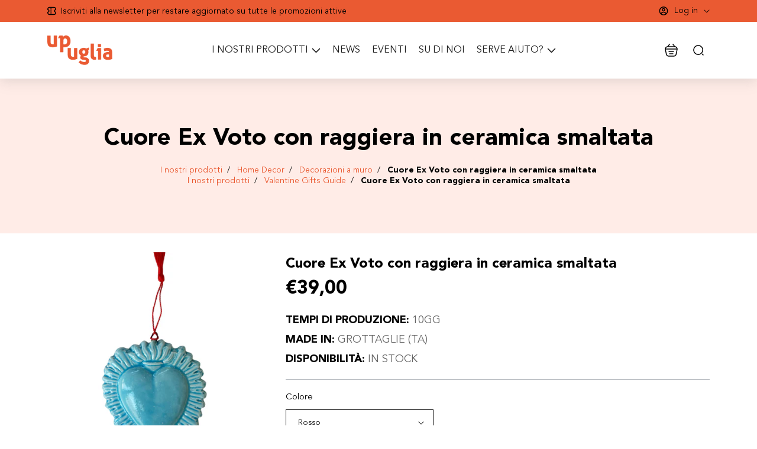

--- FILE ---
content_type: text/html; charset=utf-8
request_url: https://www.upuglia.com/en/products/cuore-ex-voto-con-raggiera-in-ceramica-smaltata
body_size: 20043
content:
<!doctype html>
<html lang="en">
  <head>
   <!-- Added by AVADA Cookies Bar -->
   <script>
   window.AVADA_COOKIES_BAR = window.AVADA_COOKIES_BAR || {};
   window.AVADA_COOKIES_BAR.shopId = 'KGp2Zbs7tdc9WkrWcIJE';
   window.AVADA_COOKIES_BAR.status = true;
   AVADA_COOKIES_BAR ={"theme":"basic","message":"This website uses cookies to make sure you get the best experience with us.","showPrivacyPolicy":true,"privacyLink":"custom","privacyLinkText":"Learn more","agreeButtonText":"Got it!","denyButtonText":"Decline","showOnCountry":"all","displayType":"float_card","desktopFloatCardPosition":"bottom_left","desktopPosition":"bottom","mobilePositions":"bottom","themeName":"Basic","bgColor":"#FFFFFF","messageColor":"#2C332F","agreeBtnTextColor":"#FFFFFF","privacyLinkColor":"#2C332F","agreeBtnBgColor":"#1AAC7A","agreeBtnBorder":"#2C332F","iconColor":"#2C332F","textFont":"Noto+Sans","denyTextColor":"#2C332F","showIcon":true,"advancedSetting":false,"customCss":"","textColor":"#1D1D1D","textAvada":"rgba(29, 29, 29, 0.8)","removeBranding":true,"specificRegions":{"pipeda":false,"appi":false,"lgpd":false,"gdpr":false,"ccpa":false},"customPrivacyLink":"/pages/privacy-policy","iconType":"default_icon","urlIcon":"","displayAfter":"5","optionPolicyLink":"select","shopId":"KGp2Zbs7tdc9WkrWcIJE","fontStore":[{"label":"swiper-icons","value":"swiper-icons"},{"label":"Avenir LT Std","value":"Avenir+LT+Std"}],"id":"ecpeR8uzzvHE8Su8x2eo","status":true}
 </script>
   <!-- /Added by AVADA Cookies Bar -->
 
    <meta charset="utf-8">
    <meta http-equiv="X-UA-Compatible" content="IE=edge,chrome=1">
    <meta name="facebook-domain-verification" content="dj58akgas8ki8rj2r4me31p19ab7zc" />
    <link rel="canonical" href="https://www.upuglia.com/en/products/cuore-ex-voto-con-raggiera-in-ceramica-smaltata">
    <link rel="preconnect" href="https://cdn.shopify.com" crossorigin>
    <meta name="viewport" content="width=device-width,initial-scale=1,shrink-to-fit=no">
    

    <title>
      Cuore Ex Voto con raggiera in ceramica smaltata
 &ndash; UPuglia</title>

    
      <meta name="description" content="Cuore Ex voto con raggiera in ceramica smaltata, da appendere al muro a scopo decorativo o votivo. Storicamente l’ex voto era il simbolo di un impegno che il credente assume nei confronti della Madonna o di un Santo, in cambio dell’ottenimento della grazia richiesta. MISURE 11 x 6 cm CURA PRODOTTO Il prodotto non neces">
    

    <style data-shopify>
        :root {
            --color-primary: #EA5A32
        }
    </style>
    
    <link rel="stylesheet" href="https://cdn.jsdelivr.net/npm/swiper@9/swiper-bundle.min.css" />

<link href="//www.upuglia.com/cdn/shop/t/2/assets/libs.css?v=39510435352280448621666090178" rel="stylesheet" type="text/css" media="all" />
<link href="//www.upuglia.com/cdn/shop/t/2/assets/fonts.css?v=112947379238126141941766509012" rel="stylesheet" type="text/css" media="all" />
<link href="//www.upuglia.com/cdn/shop/t/2/assets/main.css?v=38244111786726842741680821073" rel="stylesheet" type="text/css" media="all" />


  <link href="//www.upuglia.com/cdn/shop/t/2/assets/price.css?v=153313412145042240461678126748" rel="stylesheet" type="text/css" media="all" />
  <link href="//www.upuglia.com/cdn/shop/t/2/assets/product-page.css?v=164409636486772749671680810835" rel="stylesheet" type="text/css" media="all" />

















    <script>window.performance && window.performance.mark && window.performance.mark('shopify.content_for_header.start');</script><meta name="google-site-verification" content="eknEeel9eg6d6Tbh77HuAFb3zmsAMzPWtboxsZRei34">
<meta name="facebook-domain-verification" content="3q8rps9v47y4vinxc8xqc09y754b7c">
<meta id="shopify-digital-wallet" name="shopify-digital-wallet" content="/66790457645/digital_wallets/dialog">
<meta name="shopify-checkout-api-token" content="67432ab76765cb498c69de5948871687">
<meta id="in-context-paypal-metadata" data-shop-id="66790457645" data-venmo-supported="false" data-environment="production" data-locale="en_US" data-paypal-v4="true" data-currency="EUR">
<link rel="alternate" hreflang="x-default" href="https://www.upuglia.com/products/cuore-ex-voto-con-raggiera-in-ceramica-smaltata">
<link rel="alternate" hreflang="it" href="https://www.upuglia.com/products/cuore-ex-voto-con-raggiera-in-ceramica-smaltata">
<link rel="alternate" hreflang="en" href="https://www.upuglia.com/en/products/cuore-ex-voto-con-raggiera-in-ceramica-smaltata">
<link rel="alternate" hreflang="de" href="https://www.upuglia.com/de/products/cuore-ex-voto-con-raggiera-in-ceramica-smaltata">
<link rel="alternate" hreflang="fr" href="https://www.upuglia.com/fr/products/cuore-ex-voto-con-raggiera-in-ceramica-smaltata">
<link rel="alternate" type="application/json+oembed" href="https://www.upuglia.com/en/products/cuore-ex-voto-con-raggiera-in-ceramica-smaltata.oembed">
<script async="async" src="/checkouts/internal/preloads.js?locale=en-IT"></script>
<link rel="preconnect" href="https://shop.app" crossorigin="anonymous">
<script async="async" src="https://shop.app/checkouts/internal/preloads.js?locale=en-IT&shop_id=66790457645" crossorigin="anonymous"></script>
<script id="apple-pay-shop-capabilities" type="application/json">{"shopId":66790457645,"countryCode":"IT","currencyCode":"EUR","merchantCapabilities":["supports3DS"],"merchantId":"gid:\/\/shopify\/Shop\/66790457645","merchantName":"UPuglia","requiredBillingContactFields":["postalAddress","email"],"requiredShippingContactFields":["postalAddress","email"],"shippingType":"shipping","supportedNetworks":["visa","maestro","masterCard","amex"],"total":{"type":"pending","label":"UPuglia","amount":"1.00"},"shopifyPaymentsEnabled":true,"supportsSubscriptions":true}</script>
<script id="shopify-features" type="application/json">{"accessToken":"67432ab76765cb498c69de5948871687","betas":["rich-media-storefront-analytics"],"domain":"www.upuglia.com","predictiveSearch":true,"shopId":66790457645,"locale":"en"}</script>
<script>var Shopify = Shopify || {};
Shopify.shop = "upugliashop.myshopify.com";
Shopify.locale = "en";
Shopify.currency = {"active":"EUR","rate":"1.0"};
Shopify.country = "IT";
Shopify.theme = {"name":"Upuglia","id":136429076781,"schema_name":"UPuglia","schema_version":"1.0.0","theme_store_id":null,"role":"main"};
Shopify.theme.handle = "null";
Shopify.theme.style = {"id":null,"handle":null};
Shopify.cdnHost = "www.upuglia.com/cdn";
Shopify.routes = Shopify.routes || {};
Shopify.routes.root = "/en/";</script>
<script type="module">!function(o){(o.Shopify=o.Shopify||{}).modules=!0}(window);</script>
<script>!function(o){function n(){var o=[];function n(){o.push(Array.prototype.slice.apply(arguments))}return n.q=o,n}var t=o.Shopify=o.Shopify||{};t.loadFeatures=n(),t.autoloadFeatures=n()}(window);</script>
<script>
  window.ShopifyPay = window.ShopifyPay || {};
  window.ShopifyPay.apiHost = "shop.app\/pay";
  window.ShopifyPay.redirectState = null;
</script>
<script id="shop-js-analytics" type="application/json">{"pageType":"product"}</script>
<script defer="defer" async type="module" src="//www.upuglia.com/cdn/shopifycloud/shop-js/modules/v2/client.init-shop-cart-sync_BApSsMSl.en.esm.js"></script>
<script defer="defer" async type="module" src="//www.upuglia.com/cdn/shopifycloud/shop-js/modules/v2/chunk.common_CBoos6YZ.esm.js"></script>
<script type="module">
  await import("//www.upuglia.com/cdn/shopifycloud/shop-js/modules/v2/client.init-shop-cart-sync_BApSsMSl.en.esm.js");
await import("//www.upuglia.com/cdn/shopifycloud/shop-js/modules/v2/chunk.common_CBoos6YZ.esm.js");

  window.Shopify.SignInWithShop?.initShopCartSync?.({"fedCMEnabled":true,"windoidEnabled":true});

</script>
<script>
  window.Shopify = window.Shopify || {};
  if (!window.Shopify.featureAssets) window.Shopify.featureAssets = {};
  window.Shopify.featureAssets['shop-js'] = {"shop-cart-sync":["modules/v2/client.shop-cart-sync_DJczDl9f.en.esm.js","modules/v2/chunk.common_CBoos6YZ.esm.js"],"init-fed-cm":["modules/v2/client.init-fed-cm_BzwGC0Wi.en.esm.js","modules/v2/chunk.common_CBoos6YZ.esm.js"],"init-windoid":["modules/v2/client.init-windoid_BS26ThXS.en.esm.js","modules/v2/chunk.common_CBoos6YZ.esm.js"],"init-shop-email-lookup-coordinator":["modules/v2/client.init-shop-email-lookup-coordinator_DFwWcvrS.en.esm.js","modules/v2/chunk.common_CBoos6YZ.esm.js"],"shop-cash-offers":["modules/v2/client.shop-cash-offers_DthCPNIO.en.esm.js","modules/v2/chunk.common_CBoos6YZ.esm.js","modules/v2/chunk.modal_Bu1hFZFC.esm.js"],"shop-button":["modules/v2/client.shop-button_D_JX508o.en.esm.js","modules/v2/chunk.common_CBoos6YZ.esm.js"],"shop-toast-manager":["modules/v2/client.shop-toast-manager_tEhgP2F9.en.esm.js","modules/v2/chunk.common_CBoos6YZ.esm.js"],"avatar":["modules/v2/client.avatar_BTnouDA3.en.esm.js"],"pay-button":["modules/v2/client.pay-button_BuNmcIr_.en.esm.js","modules/v2/chunk.common_CBoos6YZ.esm.js"],"init-shop-cart-sync":["modules/v2/client.init-shop-cart-sync_BApSsMSl.en.esm.js","modules/v2/chunk.common_CBoos6YZ.esm.js"],"shop-login-button":["modules/v2/client.shop-login-button_DwLgFT0K.en.esm.js","modules/v2/chunk.common_CBoos6YZ.esm.js","modules/v2/chunk.modal_Bu1hFZFC.esm.js"],"init-customer-accounts-sign-up":["modules/v2/client.init-customer-accounts-sign-up_TlVCiykN.en.esm.js","modules/v2/client.shop-login-button_DwLgFT0K.en.esm.js","modules/v2/chunk.common_CBoos6YZ.esm.js","modules/v2/chunk.modal_Bu1hFZFC.esm.js"],"init-shop-for-new-customer-accounts":["modules/v2/client.init-shop-for-new-customer-accounts_DrjXSI53.en.esm.js","modules/v2/client.shop-login-button_DwLgFT0K.en.esm.js","modules/v2/chunk.common_CBoos6YZ.esm.js","modules/v2/chunk.modal_Bu1hFZFC.esm.js"],"init-customer-accounts":["modules/v2/client.init-customer-accounts_C0Oh2ljF.en.esm.js","modules/v2/client.shop-login-button_DwLgFT0K.en.esm.js","modules/v2/chunk.common_CBoos6YZ.esm.js","modules/v2/chunk.modal_Bu1hFZFC.esm.js"],"shop-follow-button":["modules/v2/client.shop-follow-button_C5D3XtBb.en.esm.js","modules/v2/chunk.common_CBoos6YZ.esm.js","modules/v2/chunk.modal_Bu1hFZFC.esm.js"],"checkout-modal":["modules/v2/client.checkout-modal_8TC_1FUY.en.esm.js","modules/v2/chunk.common_CBoos6YZ.esm.js","modules/v2/chunk.modal_Bu1hFZFC.esm.js"],"lead-capture":["modules/v2/client.lead-capture_D-pmUjp9.en.esm.js","modules/v2/chunk.common_CBoos6YZ.esm.js","modules/v2/chunk.modal_Bu1hFZFC.esm.js"],"shop-login":["modules/v2/client.shop-login_BmtnoEUo.en.esm.js","modules/v2/chunk.common_CBoos6YZ.esm.js","modules/v2/chunk.modal_Bu1hFZFC.esm.js"],"payment-terms":["modules/v2/client.payment-terms_BHOWV7U_.en.esm.js","modules/v2/chunk.common_CBoos6YZ.esm.js","modules/v2/chunk.modal_Bu1hFZFC.esm.js"]};
</script>
<script>(function() {
  var isLoaded = false;
  function asyncLoad() {
    if (isLoaded) return;
    isLoaded = true;
    var urls = ["https:\/\/plugin.brevo.com\/integrations\/api\/automation\/script?user_connection_id=642d8439b79fc603816e6d58\u0026ma-key=3sk3nj8i33t7xdxzw034ivmu\u0026shop=upugliashop.myshopify.com","https:\/\/plugin.brevo.com\/integrations\/api\/sy\/cart_tracking\/script?ma-key=3sk3nj8i33t7xdxzw034ivmu\u0026user_connection_id=642d8439b79fc603816e6d58\u0026shop=upugliashop.myshopify.com","https:\/\/cookie.avada.io\/scripttag\/avada-cookies-bar.min.js?shop=upugliashop.myshopify.com","https:\/\/chimpstatic.com\/mcjs-connected\/js\/users\/8e4de8340fa08e8e5019c7459\/565b9b7cedefd8e35ba89dc00.js?shop=upugliashop.myshopify.com"];
    for (var i = 0; i < urls.length; i++) {
      var s = document.createElement('script');
      s.type = 'text/javascript';
      s.async = true;
      s.src = urls[i];
      var x = document.getElementsByTagName('script')[0];
      x.parentNode.insertBefore(s, x);
    }
  };
  if(window.attachEvent) {
    window.attachEvent('onload', asyncLoad);
  } else {
    window.addEventListener('load', asyncLoad, false);
  }
})();</script>
<script id="__st">var __st={"a":66790457645,"offset":3600,"reqid":"e3338608-7e0c-48ed-9ef6-644a141857e2-1768925432","pageurl":"www.upuglia.com\/en\/products\/cuore-ex-voto-con-raggiera-in-ceramica-smaltata","u":"7be60c9705ef","p":"product","rtyp":"product","rid":9341828759889};</script>
<script>window.ShopifyPaypalV4VisibilityTracking = true;</script>
<script id="captcha-bootstrap">!function(){'use strict';const t='contact',e='account',n='new_comment',o=[[t,t],['blogs',n],['comments',n],[t,'customer']],c=[[e,'customer_login'],[e,'guest_login'],[e,'recover_customer_password'],[e,'create_customer']],r=t=>t.map((([t,e])=>`form[action*='/${t}']:not([data-nocaptcha='true']) input[name='form_type'][value='${e}']`)).join(','),a=t=>()=>t?[...document.querySelectorAll(t)].map((t=>t.form)):[];function s(){const t=[...o],e=r(t);return a(e)}const i='password',u='form_key',d=['recaptcha-v3-token','g-recaptcha-response','h-captcha-response',i],f=()=>{try{return window.sessionStorage}catch{return}},m='__shopify_v',_=t=>t.elements[u];function p(t,e,n=!1){try{const o=window.sessionStorage,c=JSON.parse(o.getItem(e)),{data:r}=function(t){const{data:e,action:n}=t;return t[m]||n?{data:e,action:n}:{data:t,action:n}}(c);for(const[e,n]of Object.entries(r))t.elements[e]&&(t.elements[e].value=n);n&&o.removeItem(e)}catch(o){console.error('form repopulation failed',{error:o})}}const l='form_type',E='cptcha';function T(t){t.dataset[E]=!0}const w=window,h=w.document,L='Shopify',v='ce_forms',y='captcha';let A=!1;((t,e)=>{const n=(g='f06e6c50-85a8-45c8-87d0-21a2b65856fe',I='https://cdn.shopify.com/shopifycloud/storefront-forms-hcaptcha/ce_storefront_forms_captcha_hcaptcha.v1.5.2.iife.js',D={infoText:'Protected by hCaptcha',privacyText:'Privacy',termsText:'Terms'},(t,e,n)=>{const o=w[L][v],c=o.bindForm;if(c)return c(t,g,e,D).then(n);var r;o.q.push([[t,g,e,D],n]),r=I,A||(h.body.append(Object.assign(h.createElement('script'),{id:'captcha-provider',async:!0,src:r})),A=!0)});var g,I,D;w[L]=w[L]||{},w[L][v]=w[L][v]||{},w[L][v].q=[],w[L][y]=w[L][y]||{},w[L][y].protect=function(t,e){n(t,void 0,e),T(t)},Object.freeze(w[L][y]),function(t,e,n,w,h,L){const[v,y,A,g]=function(t,e,n){const i=e?o:[],u=t?c:[],d=[...i,...u],f=r(d),m=r(i),_=r(d.filter((([t,e])=>n.includes(e))));return[a(f),a(m),a(_),s()]}(w,h,L),I=t=>{const e=t.target;return e instanceof HTMLFormElement?e:e&&e.form},D=t=>v().includes(t);t.addEventListener('submit',(t=>{const e=I(t);if(!e)return;const n=D(e)&&!e.dataset.hcaptchaBound&&!e.dataset.recaptchaBound,o=_(e),c=g().includes(e)&&(!o||!o.value);(n||c)&&t.preventDefault(),c&&!n&&(function(t){try{if(!f())return;!function(t){const e=f();if(!e)return;const n=_(t);if(!n)return;const o=n.value;o&&e.removeItem(o)}(t);const e=Array.from(Array(32),(()=>Math.random().toString(36)[2])).join('');!function(t,e){_(t)||t.append(Object.assign(document.createElement('input'),{type:'hidden',name:u})),t.elements[u].value=e}(t,e),function(t,e){const n=f();if(!n)return;const o=[...t.querySelectorAll(`input[type='${i}']`)].map((({name:t})=>t)),c=[...d,...o],r={};for(const[a,s]of new FormData(t).entries())c.includes(a)||(r[a]=s);n.setItem(e,JSON.stringify({[m]:1,action:t.action,data:r}))}(t,e)}catch(e){console.error('failed to persist form',e)}}(e),e.submit())}));const S=(t,e)=>{t&&!t.dataset[E]&&(n(t,e.some((e=>e===t))),T(t))};for(const o of['focusin','change'])t.addEventListener(o,(t=>{const e=I(t);D(e)&&S(e,y())}));const B=e.get('form_key'),M=e.get(l),P=B&&M;t.addEventListener('DOMContentLoaded',(()=>{const t=y();if(P)for(const e of t)e.elements[l].value===M&&p(e,B);[...new Set([...A(),...v().filter((t=>'true'===t.dataset.shopifyCaptcha))])].forEach((e=>S(e,t)))}))}(h,new URLSearchParams(w.location.search),n,t,e,['guest_login'])})(!0,!0)}();</script>
<script integrity="sha256-4kQ18oKyAcykRKYeNunJcIwy7WH5gtpwJnB7kiuLZ1E=" data-source-attribution="shopify.loadfeatures" defer="defer" src="//www.upuglia.com/cdn/shopifycloud/storefront/assets/storefront/load_feature-a0a9edcb.js" crossorigin="anonymous"></script>
<script crossorigin="anonymous" defer="defer" src="//www.upuglia.com/cdn/shopifycloud/storefront/assets/shopify_pay/storefront-65b4c6d7.js?v=20250812"></script>
<script data-source-attribution="shopify.dynamic_checkout.dynamic.init">var Shopify=Shopify||{};Shopify.PaymentButton=Shopify.PaymentButton||{isStorefrontPortableWallets:!0,init:function(){window.Shopify.PaymentButton.init=function(){};var t=document.createElement("script");t.src="https://www.upuglia.com/cdn/shopifycloud/portable-wallets/latest/portable-wallets.en.js",t.type="module",document.head.appendChild(t)}};
</script>
<script data-source-attribution="shopify.dynamic_checkout.buyer_consent">
  function portableWalletsHideBuyerConsent(e){var t=document.getElementById("shopify-buyer-consent"),n=document.getElementById("shopify-subscription-policy-button");t&&n&&(t.classList.add("hidden"),t.setAttribute("aria-hidden","true"),n.removeEventListener("click",e))}function portableWalletsShowBuyerConsent(e){var t=document.getElementById("shopify-buyer-consent"),n=document.getElementById("shopify-subscription-policy-button");t&&n&&(t.classList.remove("hidden"),t.removeAttribute("aria-hidden"),n.addEventListener("click",e))}window.Shopify?.PaymentButton&&(window.Shopify.PaymentButton.hideBuyerConsent=portableWalletsHideBuyerConsent,window.Shopify.PaymentButton.showBuyerConsent=portableWalletsShowBuyerConsent);
</script>
<script data-source-attribution="shopify.dynamic_checkout.cart.bootstrap">document.addEventListener("DOMContentLoaded",(function(){function t(){return document.querySelector("shopify-accelerated-checkout-cart, shopify-accelerated-checkout")}if(t())Shopify.PaymentButton.init();else{new MutationObserver((function(e,n){t()&&(Shopify.PaymentButton.init(),n.disconnect())})).observe(document.body,{childList:!0,subtree:!0})}}));
</script>
<link id="shopify-accelerated-checkout-styles" rel="stylesheet" media="screen" href="https://www.upuglia.com/cdn/shopifycloud/portable-wallets/latest/accelerated-checkout-backwards-compat.css" crossorigin="anonymous">
<style id="shopify-accelerated-checkout-cart">
        #shopify-buyer-consent {
  margin-top: 1em;
  display: inline-block;
  width: 100%;
}

#shopify-buyer-consent.hidden {
  display: none;
}

#shopify-subscription-policy-button {
  background: none;
  border: none;
  padding: 0;
  text-decoration: underline;
  font-size: inherit;
  cursor: pointer;
}

#shopify-subscription-policy-button::before {
  box-shadow: none;
}

      </style>

<script>window.performance && window.performance.mark && window.performance.mark('shopify.content_for_header.end');</script>
  
        <!-- SlideRule Script Start -->
        <script name="sliderule-tracking" data-ot-ignore>
(function(){
	slideruleData = {
    "version":"v0.0.1",
    "referralExclusion":"/(paypal|visa|MasterCard|clicksafe|arcot\.com|geschuetzteinkaufen|checkout\.shopify\.com|checkout\.rechargeapps\.com|portal\.afterpay\.com|payfort)/",
    "googleSignals":true,
    "anonymizeIp":true,
    "productClicks":true,
    "persistentUserId":true,
    "hideBranding":false,
    "ecommerce":{"currencyCode":"EUR",
    "impressions":[]},
    "pageType":"product",
	"destinations":{"google_analytics_4":{"measurementIds":["G-J3FE25Q5LJ"]}},
    "cookieUpdate":true
	}

	
		slideruleData.themeMode = "live"
	

	


	
	})();
</script>
<script async type="text/javascript" src=https://files.slideruletools.com/eluredils-g.js></script>
        <!-- SlideRule Script End -->
        <meta property="og:image" content="https://cdn.shopify.com/s/files/1/0667/9045/7645/files/cuore-ex-voto-raggiera-ceramica-celeste_upuglia_01.jpg?v=1722245095" />
<meta property="og:image:secure_url" content="https://cdn.shopify.com/s/files/1/0667/9045/7645/files/cuore-ex-voto-raggiera-ceramica-celeste_upuglia_01.jpg?v=1722245095" />
<meta property="og:image:width" content="1313" />
<meta property="og:image:height" content="1575" />
<link href="https://monorail-edge.shopifysvc.com" rel="dns-prefetch">
<script>(function(){if ("sendBeacon" in navigator && "performance" in window) {try {var session_token_from_headers = performance.getEntriesByType('navigation')[0].serverTiming.find(x => x.name == '_s').description;} catch {var session_token_from_headers = undefined;}var session_cookie_matches = document.cookie.match(/_shopify_s=([^;]*)/);var session_token_from_cookie = session_cookie_matches && session_cookie_matches.length === 2 ? session_cookie_matches[1] : "";var session_token = session_token_from_headers || session_token_from_cookie || "";function handle_abandonment_event(e) {var entries = performance.getEntries().filter(function(entry) {return /monorail-edge.shopifysvc.com/.test(entry.name);});if (!window.abandonment_tracked && entries.length === 0) {window.abandonment_tracked = true;var currentMs = Date.now();var navigation_start = performance.timing.navigationStart;var payload = {shop_id: 66790457645,url: window.location.href,navigation_start,duration: currentMs - navigation_start,session_token,page_type: "product"};window.navigator.sendBeacon("https://monorail-edge.shopifysvc.com/v1/produce", JSON.stringify({schema_id: "online_store_buyer_site_abandonment/1.1",payload: payload,metadata: {event_created_at_ms: currentMs,event_sent_at_ms: currentMs}}));}}window.addEventListener('pagehide', handle_abandonment_event);}}());</script>
<script id="web-pixels-manager-setup">(function e(e,d,r,n,o){if(void 0===o&&(o={}),!Boolean(null===(a=null===(i=window.Shopify)||void 0===i?void 0:i.analytics)||void 0===a?void 0:a.replayQueue)){var i,a;window.Shopify=window.Shopify||{};var t=window.Shopify;t.analytics=t.analytics||{};var s=t.analytics;s.replayQueue=[],s.publish=function(e,d,r){return s.replayQueue.push([e,d,r]),!0};try{self.performance.mark("wpm:start")}catch(e){}var l=function(){var e={modern:/Edge?\/(1{2}[4-9]|1[2-9]\d|[2-9]\d{2}|\d{4,})\.\d+(\.\d+|)|Firefox\/(1{2}[4-9]|1[2-9]\d|[2-9]\d{2}|\d{4,})\.\d+(\.\d+|)|Chrom(ium|e)\/(9{2}|\d{3,})\.\d+(\.\d+|)|(Maci|X1{2}).+ Version\/(15\.\d+|(1[6-9]|[2-9]\d|\d{3,})\.\d+)([,.]\d+|)( \(\w+\)|)( Mobile\/\w+|) Safari\/|Chrome.+OPR\/(9{2}|\d{3,})\.\d+\.\d+|(CPU[ +]OS|iPhone[ +]OS|CPU[ +]iPhone|CPU IPhone OS|CPU iPad OS)[ +]+(15[._]\d+|(1[6-9]|[2-9]\d|\d{3,})[._]\d+)([._]\d+|)|Android:?[ /-](13[3-9]|1[4-9]\d|[2-9]\d{2}|\d{4,})(\.\d+|)(\.\d+|)|Android.+Firefox\/(13[5-9]|1[4-9]\d|[2-9]\d{2}|\d{4,})\.\d+(\.\d+|)|Android.+Chrom(ium|e)\/(13[3-9]|1[4-9]\d|[2-9]\d{2}|\d{4,})\.\d+(\.\d+|)|SamsungBrowser\/([2-9]\d|\d{3,})\.\d+/,legacy:/Edge?\/(1[6-9]|[2-9]\d|\d{3,})\.\d+(\.\d+|)|Firefox\/(5[4-9]|[6-9]\d|\d{3,})\.\d+(\.\d+|)|Chrom(ium|e)\/(5[1-9]|[6-9]\d|\d{3,})\.\d+(\.\d+|)([\d.]+$|.*Safari\/(?![\d.]+ Edge\/[\d.]+$))|(Maci|X1{2}).+ Version\/(10\.\d+|(1[1-9]|[2-9]\d|\d{3,})\.\d+)([,.]\d+|)( \(\w+\)|)( Mobile\/\w+|) Safari\/|Chrome.+OPR\/(3[89]|[4-9]\d|\d{3,})\.\d+\.\d+|(CPU[ +]OS|iPhone[ +]OS|CPU[ +]iPhone|CPU IPhone OS|CPU iPad OS)[ +]+(10[._]\d+|(1[1-9]|[2-9]\d|\d{3,})[._]\d+)([._]\d+|)|Android:?[ /-](13[3-9]|1[4-9]\d|[2-9]\d{2}|\d{4,})(\.\d+|)(\.\d+|)|Mobile Safari.+OPR\/([89]\d|\d{3,})\.\d+\.\d+|Android.+Firefox\/(13[5-9]|1[4-9]\d|[2-9]\d{2}|\d{4,})\.\d+(\.\d+|)|Android.+Chrom(ium|e)\/(13[3-9]|1[4-9]\d|[2-9]\d{2}|\d{4,})\.\d+(\.\d+|)|Android.+(UC? ?Browser|UCWEB|U3)[ /]?(15\.([5-9]|\d{2,})|(1[6-9]|[2-9]\d|\d{3,})\.\d+)\.\d+|SamsungBrowser\/(5\.\d+|([6-9]|\d{2,})\.\d+)|Android.+MQ{2}Browser\/(14(\.(9|\d{2,})|)|(1[5-9]|[2-9]\d|\d{3,})(\.\d+|))(\.\d+|)|K[Aa][Ii]OS\/(3\.\d+|([4-9]|\d{2,})\.\d+)(\.\d+|)/},d=e.modern,r=e.legacy,n=navigator.userAgent;return n.match(d)?"modern":n.match(r)?"legacy":"unknown"}(),u="modern"===l?"modern":"legacy",c=(null!=n?n:{modern:"",legacy:""})[u],f=function(e){return[e.baseUrl,"/wpm","/b",e.hashVersion,"modern"===e.buildTarget?"m":"l",".js"].join("")}({baseUrl:d,hashVersion:r,buildTarget:u}),m=function(e){var d=e.version,r=e.bundleTarget,n=e.surface,o=e.pageUrl,i=e.monorailEndpoint;return{emit:function(e){var a=e.status,t=e.errorMsg,s=(new Date).getTime(),l=JSON.stringify({metadata:{event_sent_at_ms:s},events:[{schema_id:"web_pixels_manager_load/3.1",payload:{version:d,bundle_target:r,page_url:o,status:a,surface:n,error_msg:t},metadata:{event_created_at_ms:s}}]});if(!i)return console&&console.warn&&console.warn("[Web Pixels Manager] No Monorail endpoint provided, skipping logging."),!1;try{return self.navigator.sendBeacon.bind(self.navigator)(i,l)}catch(e){}var u=new XMLHttpRequest;try{return u.open("POST",i,!0),u.setRequestHeader("Content-Type","text/plain"),u.send(l),!0}catch(e){return console&&console.warn&&console.warn("[Web Pixels Manager] Got an unhandled error while logging to Monorail."),!1}}}}({version:r,bundleTarget:l,surface:e.surface,pageUrl:self.location.href,monorailEndpoint:e.monorailEndpoint});try{o.browserTarget=l,function(e){var d=e.src,r=e.async,n=void 0===r||r,o=e.onload,i=e.onerror,a=e.sri,t=e.scriptDataAttributes,s=void 0===t?{}:t,l=document.createElement("script"),u=document.querySelector("head"),c=document.querySelector("body");if(l.async=n,l.src=d,a&&(l.integrity=a,l.crossOrigin="anonymous"),s)for(var f in s)if(Object.prototype.hasOwnProperty.call(s,f))try{l.dataset[f]=s[f]}catch(e){}if(o&&l.addEventListener("load",o),i&&l.addEventListener("error",i),u)u.appendChild(l);else{if(!c)throw new Error("Did not find a head or body element to append the script");c.appendChild(l)}}({src:f,async:!0,onload:function(){if(!function(){var e,d;return Boolean(null===(d=null===(e=window.Shopify)||void 0===e?void 0:e.analytics)||void 0===d?void 0:d.initialized)}()){var d=window.webPixelsManager.init(e)||void 0;if(d){var r=window.Shopify.analytics;r.replayQueue.forEach((function(e){var r=e[0],n=e[1],o=e[2];d.publishCustomEvent(r,n,o)})),r.replayQueue=[],r.publish=d.publishCustomEvent,r.visitor=d.visitor,r.initialized=!0}}},onerror:function(){return m.emit({status:"failed",errorMsg:"".concat(f," has failed to load")})},sri:function(e){var d=/^sha384-[A-Za-z0-9+/=]+$/;return"string"==typeof e&&d.test(e)}(c)?c:"",scriptDataAttributes:o}),m.emit({status:"loading"})}catch(e){m.emit({status:"failed",errorMsg:(null==e?void 0:e.message)||"Unknown error"})}}})({shopId: 66790457645,storefrontBaseUrl: "https://www.upuglia.com",extensionsBaseUrl: "https://extensions.shopifycdn.com/cdn/shopifycloud/web-pixels-manager",monorailEndpoint: "https://monorail-edge.shopifysvc.com/unstable/produce_batch",surface: "storefront-renderer",enabledBetaFlags: ["2dca8a86"],webPixelsConfigList: [{"id":"1231716689","configuration":"{\"config\":\"{\\\"pixel_id\\\":\\\"GT-WF779K3\\\",\\\"target_country\\\":\\\"IT\\\",\\\"gtag_events\\\":[{\\\"type\\\":\\\"purchase\\\",\\\"action_label\\\":\\\"MC-1T8GD10JSE\\\"},{\\\"type\\\":\\\"page_view\\\",\\\"action_label\\\":\\\"MC-1T8GD10JSE\\\"},{\\\"type\\\":\\\"view_item\\\",\\\"action_label\\\":\\\"MC-1T8GD10JSE\\\"}],\\\"enable_monitoring_mode\\\":false}\"}","eventPayloadVersion":"v1","runtimeContext":"OPEN","scriptVersion":"b2a88bafab3e21179ed38636efcd8a93","type":"APP","apiClientId":1780363,"privacyPurposes":[],"dataSharingAdjustments":{"protectedCustomerApprovalScopes":["read_customer_address","read_customer_email","read_customer_name","read_customer_personal_data","read_customer_phone"]}},{"id":"505577809","configuration":"{\"pixel_id\":\"521219965979467\",\"pixel_type\":\"facebook_pixel\",\"metaapp_system_user_token\":\"-\"}","eventPayloadVersion":"v1","runtimeContext":"OPEN","scriptVersion":"ca16bc87fe92b6042fbaa3acc2fbdaa6","type":"APP","apiClientId":2329312,"privacyPurposes":["ANALYTICS","MARKETING","SALE_OF_DATA"],"dataSharingAdjustments":{"protectedCustomerApprovalScopes":["read_customer_address","read_customer_email","read_customer_name","read_customer_personal_data","read_customer_phone"]}},{"id":"shopify-app-pixel","configuration":"{}","eventPayloadVersion":"v1","runtimeContext":"STRICT","scriptVersion":"0450","apiClientId":"shopify-pixel","type":"APP","privacyPurposes":["ANALYTICS","MARKETING"]},{"id":"shopify-custom-pixel","eventPayloadVersion":"v1","runtimeContext":"LAX","scriptVersion":"0450","apiClientId":"shopify-pixel","type":"CUSTOM","privacyPurposes":["ANALYTICS","MARKETING"]}],isMerchantRequest: false,initData: {"shop":{"name":"UPuglia","paymentSettings":{"currencyCode":"EUR"},"myshopifyDomain":"upugliashop.myshopify.com","countryCode":"IT","storefrontUrl":"https:\/\/www.upuglia.com\/en"},"customer":null,"cart":null,"checkout":null,"productVariants":[{"price":{"amount":39.0,"currencyCode":"EUR"},"product":{"title":"Cuore Ex Voto con raggiera in ceramica smaltata","vendor":"UPuglia","id":"9341828759889","untranslatedTitle":"Cuore Ex Voto con raggiera in ceramica smaltata","url":"\/en\/products\/cuore-ex-voto-con-raggiera-in-ceramica-smaltata","type":"Cuore da parete"},"id":"49091244097873","image":{"src":"\/\/www.upuglia.com\/cdn\/shop\/files\/cuore-ex-voto-raggiera-ceramica-rosso_upuglia_01.jpg?v=1722244268"},"sku":"SCX03R","title":"Rosso","untranslatedTitle":"Rosso"},{"price":{"amount":39.0,"currencyCode":"EUR"},"product":{"title":"Cuore Ex Voto con raggiera in ceramica smaltata","vendor":"UPuglia","id":"9341828759889","untranslatedTitle":"Cuore Ex Voto con raggiera in ceramica smaltata","url":"\/en\/products\/cuore-ex-voto-con-raggiera-in-ceramica-smaltata","type":"Cuore da parete"},"id":"49091244130641","image":{"src":"\/\/www.upuglia.com\/cdn\/shop\/files\/cuore-ex-voto-raggiera-ceramica-celeste_upuglia_01.jpg?v=1722245095"},"sku":null,"title":"Celeste","untranslatedTitle":"Celeste"},{"price":{"amount":39.0,"currencyCode":"EUR"},"product":{"title":"Cuore Ex Voto con raggiera in ceramica smaltata","vendor":"UPuglia","id":"9341828759889","untranslatedTitle":"Cuore Ex Voto con raggiera in ceramica smaltata","url":"\/en\/products\/cuore-ex-voto-con-raggiera-in-ceramica-smaltata","type":"Cuore da parete"},"id":"49091251011921","image":{"src":"\/\/www.upuglia.com\/cdn\/shop\/files\/cuore-ex-voto-raggiera-ceramica-verdechiaro_upuglia_01.jpg?v=1722245095"},"sku":"","title":"Verde chiaro","untranslatedTitle":"Verde chiaro"},{"price":{"amount":39.0,"currencyCode":"EUR"},"product":{"title":"Cuore Ex Voto con raggiera in ceramica smaltata","vendor":"UPuglia","id":"9341828759889","untranslatedTitle":"Cuore Ex Voto con raggiera in ceramica smaltata","url":"\/en\/products\/cuore-ex-voto-con-raggiera-in-ceramica-smaltata","type":"Cuore da parete"},"id":"49091251044689","image":{"src":"\/\/www.upuglia.com\/cdn\/shop\/files\/cuore-ex-voto-raggiera-ceramica-viola_upuglia_01.jpg?v=1722245095"},"sku":"","title":"Viola","untranslatedTitle":"Viola"},{"price":{"amount":39.0,"currencyCode":"EUR"},"product":{"title":"Cuore Ex Voto con raggiera in ceramica smaltata","vendor":"UPuglia","id":"9341828759889","untranslatedTitle":"Cuore Ex Voto con raggiera in ceramica smaltata","url":"\/en\/products\/cuore-ex-voto-con-raggiera-in-ceramica-smaltata","type":"Cuore da parete"},"id":"49091251077457","image":{"src":"\/\/www.upuglia.com\/cdn\/shop\/files\/cuore-ex-voto-raggiera-ceramica-rosa-antico_upuglia_01.jpg?v=1722245095"},"sku":"","title":"Rosa antico","untranslatedTitle":"Rosa antico"},{"price":{"amount":39.0,"currencyCode":"EUR"},"product":{"title":"Cuore Ex Voto con raggiera in ceramica smaltata","vendor":"UPuglia","id":"9341828759889","untranslatedTitle":"Cuore Ex Voto con raggiera in ceramica smaltata","url":"\/en\/products\/cuore-ex-voto-con-raggiera-in-ceramica-smaltata","type":"Cuore da parete"},"id":"49091251110225","image":{"src":"\/\/www.upuglia.com\/cdn\/shop\/files\/cuore-ex-voto-raggiera-ceramica-arancione_upuglia_01.jpg?v=1722245095"},"sku":"","title":"Arancione","untranslatedTitle":"Arancione"},{"price":{"amount":39.0,"currencyCode":"EUR"},"product":{"title":"Cuore Ex Voto con raggiera in ceramica smaltata","vendor":"UPuglia","id":"9341828759889","untranslatedTitle":"Cuore Ex Voto con raggiera in ceramica smaltata","url":"\/en\/products\/cuore-ex-voto-con-raggiera-in-ceramica-smaltata","type":"Cuore da parete"},"id":"49091251142993","image":{"src":"\/\/www.upuglia.com\/cdn\/shop\/files\/cuore-ex-voto-raggiera-ceramica-nero_upuglia_01.jpg?v=1722245094"},"sku":"","title":"Nero","untranslatedTitle":"Nero"}],"purchasingCompany":null},},"https://www.upuglia.com/cdn","fcfee988w5aeb613cpc8e4bc33m6693e112",{"modern":"","legacy":""},{"shopId":"66790457645","storefrontBaseUrl":"https:\/\/www.upuglia.com","extensionBaseUrl":"https:\/\/extensions.shopifycdn.com\/cdn\/shopifycloud\/web-pixels-manager","surface":"storefront-renderer","enabledBetaFlags":"[\"2dca8a86\"]","isMerchantRequest":"false","hashVersion":"fcfee988w5aeb613cpc8e4bc33m6693e112","publish":"custom","events":"[[\"page_viewed\",{}],[\"product_viewed\",{\"productVariant\":{\"price\":{\"amount\":39.0,\"currencyCode\":\"EUR\"},\"product\":{\"title\":\"Cuore Ex Voto con raggiera in ceramica smaltata\",\"vendor\":\"UPuglia\",\"id\":\"9341828759889\",\"untranslatedTitle\":\"Cuore Ex Voto con raggiera in ceramica smaltata\",\"url\":\"\/en\/products\/cuore-ex-voto-con-raggiera-in-ceramica-smaltata\",\"type\":\"Cuore da parete\"},\"id\":\"49091244097873\",\"image\":{\"src\":\"\/\/www.upuglia.com\/cdn\/shop\/files\/cuore-ex-voto-raggiera-ceramica-rosso_upuglia_01.jpg?v=1722244268\"},\"sku\":\"SCX03R\",\"title\":\"Rosso\",\"untranslatedTitle\":\"Rosso\"}}]]"});</script><script>
  window.ShopifyAnalytics = window.ShopifyAnalytics || {};
  window.ShopifyAnalytics.meta = window.ShopifyAnalytics.meta || {};
  window.ShopifyAnalytics.meta.currency = 'EUR';
  var meta = {"product":{"id":9341828759889,"gid":"gid:\/\/shopify\/Product\/9341828759889","vendor":"UPuglia","type":"Cuore da parete","handle":"cuore-ex-voto-con-raggiera-in-ceramica-smaltata","variants":[{"id":49091244097873,"price":3900,"name":"Cuore Ex Voto con raggiera in ceramica smaltata - Rosso","public_title":"Rosso","sku":"SCX03R"},{"id":49091244130641,"price":3900,"name":"Cuore Ex Voto con raggiera in ceramica smaltata - Celeste","public_title":"Celeste","sku":null},{"id":49091251011921,"price":3900,"name":"Cuore Ex Voto con raggiera in ceramica smaltata - Verde chiaro","public_title":"Verde chiaro","sku":""},{"id":49091251044689,"price":3900,"name":"Cuore Ex Voto con raggiera in ceramica smaltata - Viola","public_title":"Viola","sku":""},{"id":49091251077457,"price":3900,"name":"Cuore Ex Voto con raggiera in ceramica smaltata - Rosa antico","public_title":"Rosa antico","sku":""},{"id":49091251110225,"price":3900,"name":"Cuore Ex Voto con raggiera in ceramica smaltata - Arancione","public_title":"Arancione","sku":""},{"id":49091251142993,"price":3900,"name":"Cuore Ex Voto con raggiera in ceramica smaltata - Nero","public_title":"Nero","sku":""}],"remote":false},"page":{"pageType":"product","resourceType":"product","resourceId":9341828759889,"requestId":"e3338608-7e0c-48ed-9ef6-644a141857e2-1768925432"}};
  for (var attr in meta) {
    window.ShopifyAnalytics.meta[attr] = meta[attr];
  }
</script>
<script class="analytics">
  (function () {
    var customDocumentWrite = function(content) {
      var jquery = null;

      if (window.jQuery) {
        jquery = window.jQuery;
      } else if (window.Checkout && window.Checkout.$) {
        jquery = window.Checkout.$;
      }

      if (jquery) {
        jquery('body').append(content);
      }
    };

    var hasLoggedConversion = function(token) {
      if (token) {
        return document.cookie.indexOf('loggedConversion=' + token) !== -1;
      }
      return false;
    }

    var setCookieIfConversion = function(token) {
      if (token) {
        var twoMonthsFromNow = new Date(Date.now());
        twoMonthsFromNow.setMonth(twoMonthsFromNow.getMonth() + 2);

        document.cookie = 'loggedConversion=' + token + '; expires=' + twoMonthsFromNow;
      }
    }

    var trekkie = window.ShopifyAnalytics.lib = window.trekkie = window.trekkie || [];
    if (trekkie.integrations) {
      return;
    }
    trekkie.methods = [
      'identify',
      'page',
      'ready',
      'track',
      'trackForm',
      'trackLink'
    ];
    trekkie.factory = function(method) {
      return function() {
        var args = Array.prototype.slice.call(arguments);
        args.unshift(method);
        trekkie.push(args);
        return trekkie;
      };
    };
    for (var i = 0; i < trekkie.methods.length; i++) {
      var key = trekkie.methods[i];
      trekkie[key] = trekkie.factory(key);
    }
    trekkie.load = function(config) {
      trekkie.config = config || {};
      trekkie.config.initialDocumentCookie = document.cookie;
      var first = document.getElementsByTagName('script')[0];
      var script = document.createElement('script');
      script.type = 'text/javascript';
      script.onerror = function(e) {
        var scriptFallback = document.createElement('script');
        scriptFallback.type = 'text/javascript';
        scriptFallback.onerror = function(error) {
                var Monorail = {
      produce: function produce(monorailDomain, schemaId, payload) {
        var currentMs = new Date().getTime();
        var event = {
          schema_id: schemaId,
          payload: payload,
          metadata: {
            event_created_at_ms: currentMs,
            event_sent_at_ms: currentMs
          }
        };
        return Monorail.sendRequest("https://" + monorailDomain + "/v1/produce", JSON.stringify(event));
      },
      sendRequest: function sendRequest(endpointUrl, payload) {
        // Try the sendBeacon API
        if (window && window.navigator && typeof window.navigator.sendBeacon === 'function' && typeof window.Blob === 'function' && !Monorail.isIos12()) {
          var blobData = new window.Blob([payload], {
            type: 'text/plain'
          });

          if (window.navigator.sendBeacon(endpointUrl, blobData)) {
            return true;
          } // sendBeacon was not successful

        } // XHR beacon

        var xhr = new XMLHttpRequest();

        try {
          xhr.open('POST', endpointUrl);
          xhr.setRequestHeader('Content-Type', 'text/plain');
          xhr.send(payload);
        } catch (e) {
          console.log(e);
        }

        return false;
      },
      isIos12: function isIos12() {
        return window.navigator.userAgent.lastIndexOf('iPhone; CPU iPhone OS 12_') !== -1 || window.navigator.userAgent.lastIndexOf('iPad; CPU OS 12_') !== -1;
      }
    };
    Monorail.produce('monorail-edge.shopifysvc.com',
      'trekkie_storefront_load_errors/1.1',
      {shop_id: 66790457645,
      theme_id: 136429076781,
      app_name: "storefront",
      context_url: window.location.href,
      source_url: "//www.upuglia.com/cdn/s/trekkie.storefront.cd680fe47e6c39ca5d5df5f0a32d569bc48c0f27.min.js"});

        };
        scriptFallback.async = true;
        scriptFallback.src = '//www.upuglia.com/cdn/s/trekkie.storefront.cd680fe47e6c39ca5d5df5f0a32d569bc48c0f27.min.js';
        first.parentNode.insertBefore(scriptFallback, first);
      };
      script.async = true;
      script.src = '//www.upuglia.com/cdn/s/trekkie.storefront.cd680fe47e6c39ca5d5df5f0a32d569bc48c0f27.min.js';
      first.parentNode.insertBefore(script, first);
    };
    trekkie.load(
      {"Trekkie":{"appName":"storefront","development":false,"defaultAttributes":{"shopId":66790457645,"isMerchantRequest":null,"themeId":136429076781,"themeCityHash":"15323446957283803676","contentLanguage":"en","currency":"EUR","eventMetadataId":"faefd343-6676-4d10-9569-02b822357ce3"},"isServerSideCookieWritingEnabled":true,"monorailRegion":"shop_domain","enabledBetaFlags":["65f19447"]},"Session Attribution":{},"S2S":{"facebookCapiEnabled":true,"source":"trekkie-storefront-renderer","apiClientId":580111}}
    );

    var loaded = false;
    trekkie.ready(function() {
      if (loaded) return;
      loaded = true;

      window.ShopifyAnalytics.lib = window.trekkie;

      var originalDocumentWrite = document.write;
      document.write = customDocumentWrite;
      try { window.ShopifyAnalytics.merchantGoogleAnalytics.call(this); } catch(error) {};
      document.write = originalDocumentWrite;

      window.ShopifyAnalytics.lib.page(null,{"pageType":"product","resourceType":"product","resourceId":9341828759889,"requestId":"e3338608-7e0c-48ed-9ef6-644a141857e2-1768925432","shopifyEmitted":true});

      var match = window.location.pathname.match(/checkouts\/(.+)\/(thank_you|post_purchase)/)
      var token = match? match[1]: undefined;
      if (!hasLoggedConversion(token)) {
        setCookieIfConversion(token);
        window.ShopifyAnalytics.lib.track("Viewed Product",{"currency":"EUR","variantId":49091244097873,"productId":9341828759889,"productGid":"gid:\/\/shopify\/Product\/9341828759889","name":"Cuore Ex Voto con raggiera in ceramica smaltata - Rosso","price":"39.00","sku":"SCX03R","brand":"UPuglia","variant":"Rosso","category":"Cuore da parete","nonInteraction":true,"remote":false},undefined,undefined,{"shopifyEmitted":true});
      window.ShopifyAnalytics.lib.track("monorail:\/\/trekkie_storefront_viewed_product\/1.1",{"currency":"EUR","variantId":49091244097873,"productId":9341828759889,"productGid":"gid:\/\/shopify\/Product\/9341828759889","name":"Cuore Ex Voto con raggiera in ceramica smaltata - Rosso","price":"39.00","sku":"SCX03R","brand":"UPuglia","variant":"Rosso","category":"Cuore da parete","nonInteraction":true,"remote":false,"referer":"https:\/\/www.upuglia.com\/en\/products\/cuore-ex-voto-con-raggiera-in-ceramica-smaltata"});
      }
    });


        var eventsListenerScript = document.createElement('script');
        eventsListenerScript.async = true;
        eventsListenerScript.src = "//www.upuglia.com/cdn/shopifycloud/storefront/assets/shop_events_listener-3da45d37.js";
        document.getElementsByTagName('head')[0].appendChild(eventsListenerScript);

})();</script>
<script
  defer
  src="https://www.upuglia.com/cdn/shopifycloud/perf-kit/shopify-perf-kit-3.0.4.min.js"
  data-application="storefront-renderer"
  data-shop-id="66790457645"
  data-render-region="gcp-us-east1"
  data-page-type="product"
  data-theme-instance-id="136429076781"
  data-theme-name="UPuglia"
  data-theme-version="1.0.0"
  data-monorail-region="shop_domain"
  data-resource-timing-sampling-rate="10"
  data-shs="true"
  data-shs-beacon="true"
  data-shs-export-with-fetch="true"
  data-shs-logs-sample-rate="1"
  data-shs-beacon-endpoint="https://www.upuglia.com/api/collect"
></script>
</head>
  <body class="tpl-product">
    <div id="shopify-section-header" class="shopify-section"><custom-header>
  <header id="header" class="header__fixed">
    <div class="header-top-nav">
  <div class="container header-top-wrap">
    <div class="header-top-promo">
      
        <img src="//www.upuglia.com/cdn/shop/t/2/assets/promo-ico.svg?v=63363373804259549161666287862" alt="Promotion icon" />
        <p>Iscriviti alla newsletter per restare aggiornato su tutte le promozioni attive</p>
      
    </div>
    <div class="header-top-links">
      
      <div class="localization">
        
  <custom-dropdown type="lang-selector">
    <form method="post" action="/en/localization" id="localization_form" accept-charset="UTF-8" class="shopify-localization-form" enctype="multipart/form-data"><input type="hidden" name="form_type" value="localization" /><input type="hidden" name="utf8" value="✓" /><input type="hidden" name="_method" value="put" /><input type="hidden" name="return_to" value="/en/products/cuore-ex-voto-con-raggiera-in-ceramica-smaltata" />
      <div class="disclosure">
        <button type="button" class="disclosure__button" aria-expanded="false" aria-controls="LanguageList">
          <svg width="14" height="15" viewBox="0 0 14 15" xmlns="http://www.w3.org/2000/svg">
            <path fill-rule="evenodd" clip-rule="evenodd" fill="currentColor" d="M0.25 14.1654C0.25 14.5796 0.585786 14.9154 1 14.9154C1.41421 14.9154 1.75 14.5796 1.75 14.1654H0.25ZM1.75 0.832031C1.75 0.417818 1.41421 0.0820312 1 0.0820312C0.585786 0.0820312 0.25 0.417818 0.25 0.832031H1.75ZM1.75 14.1654V8.83203H0.25V14.1654H1.75ZM1.75 8.83203V1.4987H0.25V8.83203H1.75ZM1.75 1.4987V0.832031H0.25V1.4987H1.75ZM9 0.748698H1V2.2487H9V0.748698ZM9 9.58203C10.1506 9.58203 11.0833 8.64929 11.0833 7.4987H9.58333C9.58333 7.82086 9.32217 8.08203 9 8.08203V9.58203ZM9 2.2487C9.32217 2.2487 9.58333 2.50987 9.58333 2.83203H11.0833C11.0833 1.68144 10.1506 0.748698 9 0.748698V2.2487ZM11.6667 11.4154H5V12.9154H11.6667V11.4154ZM12.25 5.4987V10.832H13.75V5.4987H12.25ZM5 11.4154C4.67783 11.4154 4.41667 11.1542 4.41667 10.832H2.91667C2.91667 11.9826 3.84941 12.9154 5 12.9154V11.4154ZM11.6667 12.9154C12.8173 12.9154 13.75 11.9826 13.75 10.832H12.25C12.25 11.1542 11.9888 11.4154 11.6667 11.4154V12.9154ZM11.6667 4.91536C11.9888 4.91536 12.25 5.17653 12.25 5.4987H13.75C13.75 4.3481 12.8173 3.41536 11.6667 3.41536V4.91536ZM11.6667 3.41536H10.3333V4.91536H11.6667V3.41536ZM9.58333 2.83203V4.16536H11.0833V2.83203H9.58333ZM9.58333 4.16536V7.4987H11.0833V4.16536H9.58333ZM4.41667 10.832V8.83203H2.91667V10.832H4.41667ZM9 8.08203H3.66667V9.58203H9V8.08203ZM3.66667 8.08203H1V9.58203H3.66667V8.08203Z" />
          </svg>
          
            <span>EN</span>
          
          <svg aria-hidden="true" focusable="false" role="presentation" class="icon icon-caret" viewBox="0 0 10 6">
            <path fill-rule="evenodd" clip-rule="evenodd" d="M9.354.646a.5.5 0 00-.708 0L5 4.293 1.354.646a.5.5 0 00-.708.708l4 4a.5.5 0 00.708 0l4-4a.5.5 0 000-.708z" fill="currentColor" />
          </svg>
        </button>

        <ul id="LanguageList" role="list" class="disclosure__list" hidden>
          
            <li class="disclosure__item" tabindex="-1">
              <a href="#" class="single-lang"  hreflang="it" lang="it" data-value="it">
                Italiano
              </a>
            </li>
          
            <li class="disclosure__item" tabindex="-1">
              <a href="#" class="single-lang"  aria-current="true" hreflang="en" lang="en" data-value="en">
                English
              </a>
            </li>
          
            <li class="disclosure__item" tabindex="-1">
              <a href="#" class="single-lang"  hreflang="de" lang="de" data-value="de">
                Deutsch
              </a>
            </li>
          
            <li class="disclosure__item" tabindex="-1">
              <a href="#" class="single-lang"  hreflang="fr" lang="fr" data-value="fr">
                français
              </a>
            </li>
          
        </ul>

        <input type="hidden" name="language_code" value="en" />
      </div>
    </form>
  </custom-dropdown>


      </div>
      <span class="header-divider"></span>
      
      <div class="user">
        <custom-dropdown>
  <div class="disclosure">
    <button type="button" class="disclosure__button" aria-expanded="false" aria-controls="CustomerLogin">
      <svg width="16" height="15" viewBox="0 0 16 15" fill="none" xmlns="http://www.w3.org/2000/svg">
        <path d="M12.3726 12.5312L12.8647 13.0972L12.3726 12.5312ZM9.25004 5.4987C9.25004 6.18905 8.6904 6.7487 8.00004 6.7487V8.2487C9.51882 8.2487 10.75 7.01748 10.75 5.4987H9.25004ZM8.00004 6.7487C7.30968 6.7487 6.75004 6.18905 6.75004 5.4987H5.25004C5.25004 7.01748 6.48126 8.2487 8.00004 8.2487V6.7487ZM6.75004 5.4987C6.75004 4.80834 7.30968 4.2487 8.00004 4.2487V2.7487C6.48126 2.7487 5.25004 3.97991 5.25004 5.4987H6.75004ZM8.00004 4.2487C8.6904 4.2487 9.25004 4.80834 9.25004 5.4987H10.75C10.75 3.97991 9.51882 2.7487 8.00004 2.7487V4.2487ZM2.08337 7.4987C2.08337 4.23101 4.73236 1.58203 8.00004 1.58203V0.0820312C3.90393 0.0820312 0.583374 3.40259 0.583374 7.4987H2.08337ZM8.00004 1.58203C11.2677 1.58203 13.9167 4.23101 13.9167 7.4987H15.4167C15.4167 3.40259 12.0962 0.0820312 8.00004 0.0820312V1.58203ZM8.00004 10.2487C9.67946 10.2487 11.1138 11.3061 11.6701 12.7939L13.0751 12.2686C12.3068 10.2137 10.3255 8.7487 8.00004 8.7487V10.2487ZM13.9167 7.4987C13.9167 9.28147 13.1292 10.8794 11.8805 11.9653L12.8647 13.0972C14.4271 11.7386 15.4167 9.73376 15.4167 7.4987H13.9167ZM11.8805 11.9653C10.8412 12.869 9.48536 13.4154 8.00004 13.4154V14.9154C9.86069 14.9154 11.563 14.2292 12.8647 13.0972L11.8805 11.9653ZM4.32999 12.7939C4.88628 11.3061 6.32062 10.2487 8.00004 10.2487V8.7487C5.67463 8.7487 3.69327 10.2137 2.92498 12.2686L4.32999 12.7939ZM8.00004 13.4154C6.51472 13.4154 5.15887 12.869 4.11963 11.9653L3.13534 13.0972C4.43713 14.2292 6.13939 14.9154 8.00004 14.9154V13.4154ZM4.11963 11.9653C2.87092 10.8794 2.08337 9.28146 2.08337 7.4987H0.583374C0.583374 9.73376 1.57296 11.7385 3.13534 13.0972L4.11963 11.9653Z" fill="black"/>
      </svg>

      
        <span>Log in</span>
      

      <svg aria-hidden="true" focusable="false" role="presentation" class="icon icon-caret" viewBox="0 0 10 6">
        <path fill-rule="evenodd" clip-rule="evenodd"
              d="M9.354.646a.5.5 0 00-.708 0L5 4.293 1.354.646a.5.5 0 00-.708.708l4 4a.5.5 0 00.708 0l4-4a.5.5 0 000-.708z"
              fill="currentColor"/>
      </svg>
    </button>
    <ul id="CustomerLogin" role="list" class="disclosure__list list_big" hidden>
      
        <li class="disclosure__item item-form" tabindex="-1">
          <form method="post" action="/en/account/login" id="customer_login-dsk" accept-charset="UTF-8" data-login-with-shop-sign-in="true"><input type="hidden" name="form_type" value="customer_login" /><input type="hidden" name="utf8" value="✓" />

            

            <div class="form-field">
              <label for="customer_email">Email</label>
              <input type="email" name="customer[email]" class="input-field" placeholder="Email address" autocomplete="email" />
            </div>

            <div class="form-field">
              <label for="customer_password">Password</label>
              <input type="password" name="customer[password]" class="input-field" placeholder="Password" autocomplete="current-password" />
            </div>

            <div class="form-field button">
              <button type="submit" class="btn btn-dark">Log in <em>&rarr;</em></button>
            </div>
          </form>

          <div class="extra-link">
            <div class="ext-link forgot-psw-link">
              <a href="/account/login#recover">Forgot password?</a>
            </div>
            <div class="ext-link register-link">
              <a href="/en/account/register" id="customer_register_link">Register</a>
            </div>
          </div>
        </li>
      
    </ul>
  </div>
</custom-dropdown>

      </div>
    </div>
  </div>
</div>

    <div class="header-main-nav">
  <div class="header-wrap">
    <div class="container j-s-b">
      <div class="nav-logo"><a href="/en">
            <img src="//www.upuglia.com/cdn/shop/t/2/assets/logo.png?v=155158114021828614471666090178" alt="UPuglia | Eredità da tramandare"/>
          </a></div>
      <div class="nav-menu nav-links nav-desktop">
        <custom-nav-menu>
  
    
    <div class="menu-item">
      
        <div class="menu-toggle menu-products">
          <h4 class="js-toggle menu-toggler">
            <a href="/en/collections/all?sort_by=created-descending">
              <span>I nostri prodotti</span>
            </a>
            <svg aria-hidden="true" focusable="false" role="presentation" class="icon icon-caret" viewBox="0 0 10 6">
              <path fill-rule="evenodd" clip-rule="evenodd"
                    d="M9.354.646a.5.5 0 00-.708 0L5 4.293 1.354.646a.5.5 0 00-.708.708l4 4a.5.5 0 00.708 0l4-4a.5.5 0 000-.708z"
                    fill="currentColor"/>
            </svg>
          </h4>
          <div class="menu-children menu-products">
            <div class="container d-col f-start j-center">
            
              <div class="menu-category">
                
                <a href="/en/pages/home-decor" class="menu-category__image_link">
                    <img class="menu-category__image" src="//www.upuglia.com/cdn/shop/files/nav-home-decor.png?v=12434350715263183702" />
                </a>
                <span class="menu-category__name"><a href="/en/pages/home-decor"
                   class="">Home Decor</a></span>
                <div class="menu-category__list">
                  
                  
                    <a href="/en/collections/decorazioni-a-muro"
                       class="menu-child">Decorazioni a muro</a>
                  
                    <a href="/en/collections/oggetti-darredo"
                       class="menu-child">Oggetti d&#39;arredo</a>
                  
                    <a href="/en/collections/vasi-vasetti"
                       class="menu-child">Vasi &amp; Vasetti</a>
                  
                </div>
              </div>
            
              <div class="menu-category">
                
                <a href="/en/pages/arredamento" class="menu-category__image_link">
                    <img class="menu-category__image" src="//www.upuglia.com/cdn/shop/files/nav-arredamento.png?v=8869875893837886439" />
                </a>
                <span class="menu-category__name"><a href="/en/pages/arredamento"
                   class="">Arredamento</a></span>
                <div class="menu-category__list">
                  
                  
                    <a href="/en/collections/pensili-a-muro"
                       class="menu-child">Pensili a muro</a>
                  
                </div>
              </div>
            
              <div class="menu-category">
                
                <a href="/en/pages/illuminazione" class="menu-category__image_link">
                    <img class="menu-category__image" src="//www.upuglia.com/cdn/shop/files/nav-illuminazione.png?v=12793025153609886999" />
                </a>
                <span class="menu-category__name"><a href="/en/pages/illuminazione"
                   class="">Illuminazione</a></span>
                <div class="menu-category__list">
                  
                  
                    <a href="/en/collections/lampada-a-muro"
                       class="menu-child">Lampada a muro</a>
                  
                    <a href="/en/collections/lampada-a-sospensione"
                       class="menu-child">Lampada a sospensione</a>
                  
                    <a href="/en/collections/lampada-da-appoggio"
                       class="menu-child">Lampada da appoggio</a>
                  
                </div>
              </div>
            
              <div class="menu-category">
                
                <a href="/en/pages/cucina" class="menu-category__image_link">
                    <img class="menu-category__image" src="//www.upuglia.com/cdn/shop/files/nav-cucina.png?v=2865204727345650541" />
                </a>
                <span class="menu-category__name"><a href="/en/pages/cucina"
                   class="">Cucina</a></span>
                <div class="menu-category__list">
                  
                  
                    <a href="/en/collections/brocche-salsiere"
                       class="menu-child">Brocche &amp; Salsiere</a>
                  
                    <a href="/en/collections/presine"
                       class="menu-child">Presine</a>
                  
                </div>
              </div>
            
              <div class="menu-category">
                
                <a href="/en/pages/accessori" class="menu-category__image_link">
                    <img class="menu-category__image" src="//www.upuglia.com/cdn/shop/files/nav-accessori.png?v=12804179665233598716" />
                </a>
                <span class="menu-category__name"><a href="/en/pages/accessori"
                   class="">Accessori</a></span>
                <div class="menu-category__list">
                  
                  
                    <a href="/en/collections/charms/Charm"
                       class="menu-child">Charms</a>
                  
                    <a href="/en/collections/collane"
                       class="menu-child">Collane</a>
                  
                    <a href="/en/collections/orecchini"
                       class="menu-child">Orecchini</a>
                  
                    <a href="/en/collections/portachiavi"
                       class="menu-child">Portachiavi</a>
                  
                    <a href="/en/collections/spille"
                       class="menu-child">Spille</a>
                  
                </div>
              </div>
            
            </div>
          </div>
        </div>
      
    </div>
  
    
    <div class="menu-item">
      
        <a href="/en/blogs/notizie" class="direct-link menu-link">
          News
        </a>
      
    </div>
  
    
    <div class="menu-item">
      
        <a href="/en/blogs/eventi" class="direct-link menu-link">
          Eventi
        </a>
      
    </div>
  
    
    <div class="menu-item">
      
        <a href="/en/pages/chi-siamo" class="direct-link menu-link">
          Su di noi
        </a>
      
    </div>
  
    
    <div class="menu-item">
      
        <div class="menu-toggle">
          <h4 class="js-toggle menu-toggler">
            <span>Serve aiuto?</span>
            <svg aria-hidden="true" focusable="false" role="presentation" class="icon icon-caret" viewBox="0 0 10 6">
              <path fill-rule="evenodd" clip-rule="evenodd"
                    d="M9.354.646a.5.5 0 00-.708 0L5 4.293 1.354.646a.5.5 0 00-.708.708l4 4a.5.5 0 00.708 0l4-4a.5.5 0 000-.708z"
                    fill="currentColor"/>
            </svg>
          </h4>
          <div class="menu-children">
            
              <a href="/en/pages/faq"
                 class="menu-child">FAQ</a>
            
              <a href="/en/pages/contact"
                 class="menu-child">Contattaci</a>
            
          </div>
        </div>
      
    </div>
  
</custom-nav-menu>

      </div>
      <div class="nav-extras nav-links">
        
        <div class="nav-extras__item">
          <custom-cart>
            <div class="disclosure">
              <button class="disclosure__button" aria-expanded="false" aria-controls="CartItems">
                <img src="//www.upuglia.com/cdn/shop/t/2/assets/cart.svg?v=150101067588454704911666090177" alt="Cart"/>
              </button>

              <div id="CartItems" role="list" class="disclosure__list cart__dropdown" hidden>
                
                  <p class="cart__empty">Il carrello è vuoto</p>
                
              </div>
            </div>
          </custom-cart>
        </div>
        <div class="nav-extras__item">
          <custom-dropdown>
            <div class="disclosure">
              <button class="disclosure__button" aria-expanded="false" aria-controls="SearchField">
                <img src="//www.upuglia.com/cdn/shop/t/2/assets/lens.svg?v=3422228058413431581666090178" alt="Find"/>
              </button>

              <div id="SearchField" role="list" class="disclosure__list list_big" hidden>
                <form action="/en/search" method="get" role="search" class="search search-modal__form">
                  <div class="field">
                    <input
                            class="search__input field__input"
                            id="Search-Input"
                            type="search"
                            name="q"
                            value=""
                            placeholder="Cerca in UPuglia.."
                    >
                    <input type="hidden" name="options[prefix]" value="last">
                    <button class="search__button field__button">
                      &rarr;
                    </button>
                  </div>
                </form>
              </div>
            </div>
          </custom-dropdown>
        </div>
        <div class="nav-extras__item nav-toggle nav-mobile">
          <span></span>
          <span></span>
          <span></span>
        </div>
      </div>
    </div>
    
  </div>
</div>

  </header>

  <div class="nav-mobile-container">
    <div class="nav-menu nav-links nav-mobile">
      <custom-nav-menu>
  
    
    <div class="menu-item">
      
        <div class="menu-toggle menu-products">
          <h4 class="js-toggle menu-toggler">
            <a href="/en/collections/all?sort_by=created-descending">
              <span>I nostri prodotti</span>
            </a>
            <svg aria-hidden="true" focusable="false" role="presentation" class="icon icon-caret" viewBox="0 0 10 6">
              <path fill-rule="evenodd" clip-rule="evenodd"
                    d="M9.354.646a.5.5 0 00-.708 0L5 4.293 1.354.646a.5.5 0 00-.708.708l4 4a.5.5 0 00.708 0l4-4a.5.5 0 000-.708z"
                    fill="currentColor"/>
            </svg>
          </h4>
          <div class="menu-children menu-products">
            <div class="container d-col f-start j-center">
            
              <div class="menu-category">
                
                <a href="/en/pages/home-decor" class="menu-category__image_link">
                    <img class="menu-category__image" src="//www.upuglia.com/cdn/shop/files/nav-home-decor.png?v=12434350715263183702" />
                </a>
                <span class="menu-category__name"><a href="/en/pages/home-decor"
                   class="">Home Decor</a></span>
                <div class="menu-category__list">
                  
                  
                    <a href="/en/collections/decorazioni-a-muro"
                       class="menu-child">Decorazioni a muro</a>
                  
                    <a href="/en/collections/oggetti-darredo"
                       class="menu-child">Oggetti d&#39;arredo</a>
                  
                    <a href="/en/collections/vasi-vasetti"
                       class="menu-child">Vasi &amp; Vasetti</a>
                  
                </div>
              </div>
            
              <div class="menu-category">
                
                <a href="/en/pages/arredamento" class="menu-category__image_link">
                    <img class="menu-category__image" src="//www.upuglia.com/cdn/shop/files/nav-arredamento.png?v=8869875893837886439" />
                </a>
                <span class="menu-category__name"><a href="/en/pages/arredamento"
                   class="">Arredamento</a></span>
                <div class="menu-category__list">
                  
                  
                    <a href="/en/collections/pensili-a-muro"
                       class="menu-child">Pensili a muro</a>
                  
                </div>
              </div>
            
              <div class="menu-category">
                
                <a href="/en/pages/illuminazione" class="menu-category__image_link">
                    <img class="menu-category__image" src="//www.upuglia.com/cdn/shop/files/nav-illuminazione.png?v=12793025153609886999" />
                </a>
                <span class="menu-category__name"><a href="/en/pages/illuminazione"
                   class="">Illuminazione</a></span>
                <div class="menu-category__list">
                  
                  
                    <a href="/en/collections/lampada-a-muro"
                       class="menu-child">Lampada a muro</a>
                  
                    <a href="/en/collections/lampada-a-sospensione"
                       class="menu-child">Lampada a sospensione</a>
                  
                    <a href="/en/collections/lampada-da-appoggio"
                       class="menu-child">Lampada da appoggio</a>
                  
                </div>
              </div>
            
              <div class="menu-category">
                
                <a href="/en/pages/cucina" class="menu-category__image_link">
                    <img class="menu-category__image" src="//www.upuglia.com/cdn/shop/files/nav-cucina.png?v=2865204727345650541" />
                </a>
                <span class="menu-category__name"><a href="/en/pages/cucina"
                   class="">Cucina</a></span>
                <div class="menu-category__list">
                  
                  
                    <a href="/en/collections/brocche-salsiere"
                       class="menu-child">Brocche &amp; Salsiere</a>
                  
                    <a href="/en/collections/presine"
                       class="menu-child">Presine</a>
                  
                </div>
              </div>
            
              <div class="menu-category">
                
                <a href="/en/pages/accessori" class="menu-category__image_link">
                    <img class="menu-category__image" src="//www.upuglia.com/cdn/shop/files/nav-accessori.png?v=12804179665233598716" />
                </a>
                <span class="menu-category__name"><a href="/en/pages/accessori"
                   class="">Accessori</a></span>
                <div class="menu-category__list">
                  
                  
                    <a href="/en/collections/charms/Charm"
                       class="menu-child">Charms</a>
                  
                    <a href="/en/collections/collane"
                       class="menu-child">Collane</a>
                  
                    <a href="/en/collections/orecchini"
                       class="menu-child">Orecchini</a>
                  
                    <a href="/en/collections/portachiavi"
                       class="menu-child">Portachiavi</a>
                  
                    <a href="/en/collections/spille"
                       class="menu-child">Spille</a>
                  
                </div>
              </div>
            
            </div>
          </div>
        </div>
      
    </div>
  
    
    <div class="menu-item">
      
        <a href="/en/blogs/notizie" class="direct-link menu-link">
          News
        </a>
      
    </div>
  
    
    <div class="menu-item">
      
        <a href="/en/blogs/eventi" class="direct-link menu-link">
          Eventi
        </a>
      
    </div>
  
    
    <div class="menu-item">
      
        <a href="/en/pages/chi-siamo" class="direct-link menu-link">
          Su di noi
        </a>
      
    </div>
  
    
    <div class="menu-item">
      
        <div class="menu-toggle">
          <h4 class="js-toggle menu-toggler">
            <span>Serve aiuto?</span>
            <svg aria-hidden="true" focusable="false" role="presentation" class="icon icon-caret" viewBox="0 0 10 6">
              <path fill-rule="evenodd" clip-rule="evenodd"
                    d="M9.354.646a.5.5 0 00-.708 0L5 4.293 1.354.646a.5.5 0 00-.708.708l4 4a.5.5 0 00.708 0l4-4a.5.5 0 000-.708z"
                    fill="currentColor"/>
            </svg>
          </h4>
          <div class="menu-children">
            
              <a href="/en/pages/faq"
                 class="menu-child">FAQ</a>
            
              <a href="/en/pages/contact"
                 class="menu-child">Contattaci</a>
            
          </div>
        </div>
      
    </div>
  
</custom-nav-menu>

      <div class="nav-customer-mobile">
        <custom-dropdown>
  <div class="disclosure">
    <button type="button" class="disclosure__button" aria-expanded="false" aria-controls="CustomerLoginMbl">
      <svg width="16" height="15" viewBox="0 0 16 15" fill="none" xmlns="http://www.w3.org/2000/svg">
        <path d="M12.3726 12.5312L12.8647 13.0972L12.3726 12.5312ZM9.25004 5.4987C9.25004 6.18905 8.6904 6.7487 8.00004 6.7487V8.2487C9.51882 8.2487 10.75 7.01748 10.75 5.4987H9.25004ZM8.00004 6.7487C7.30968 6.7487 6.75004 6.18905 6.75004 5.4987H5.25004C5.25004 7.01748 6.48126 8.2487 8.00004 8.2487V6.7487ZM6.75004 5.4987C6.75004 4.80834 7.30968 4.2487 8.00004 4.2487V2.7487C6.48126 2.7487 5.25004 3.97991 5.25004 5.4987H6.75004ZM8.00004 4.2487C8.6904 4.2487 9.25004 4.80834 9.25004 5.4987H10.75C10.75 3.97991 9.51882 2.7487 8.00004 2.7487V4.2487ZM2.08337 7.4987C2.08337 4.23101 4.73236 1.58203 8.00004 1.58203V0.0820312C3.90393 0.0820312 0.583374 3.40259 0.583374 7.4987H2.08337ZM8.00004 1.58203C11.2677 1.58203 13.9167 4.23101 13.9167 7.4987H15.4167C15.4167 3.40259 12.0962 0.0820312 8.00004 0.0820312V1.58203ZM8.00004 10.2487C9.67946 10.2487 11.1138 11.3061 11.6701 12.7939L13.0751 12.2686C12.3068 10.2137 10.3255 8.7487 8.00004 8.7487V10.2487ZM13.9167 7.4987C13.9167 9.28147 13.1292 10.8794 11.8805 11.9653L12.8647 13.0972C14.4271 11.7386 15.4167 9.73376 15.4167 7.4987H13.9167ZM11.8805 11.9653C10.8412 12.869 9.48536 13.4154 8.00004 13.4154V14.9154C9.86069 14.9154 11.563 14.2292 12.8647 13.0972L11.8805 11.9653ZM4.32999 12.7939C4.88628 11.3061 6.32062 10.2487 8.00004 10.2487V8.7487C5.67463 8.7487 3.69327 10.2137 2.92498 12.2686L4.32999 12.7939ZM8.00004 13.4154C6.51472 13.4154 5.15887 12.869 4.11963 11.9653L3.13534 13.0972C4.43713 14.2292 6.13939 14.9154 8.00004 14.9154V13.4154ZM4.11963 11.9653C2.87092 10.8794 2.08337 9.28146 2.08337 7.4987H0.583374C0.583374 9.73376 1.57296 11.7385 3.13534 13.0972L4.11963 11.9653Z" fill="black"/>
      </svg>

      
        <span>Log in</span>
      

      <svg aria-hidden="true" focusable="false" role="presentation" class="icon icon-caret" viewBox="0 0 10 6">
        <path fill-rule="evenodd" clip-rule="evenodd"
              d="M9.354.646a.5.5 0 00-.708 0L5 4.293 1.354.646a.5.5 0 00-.708.708l4 4a.5.5 0 00.708 0l4-4a.5.5 0 000-.708z"
              fill="currentColor"/>
      </svg>
    </button>
    <ul id="CustomerLoginMbl" role="list" class="disclosure__list list_big" hidden>
      
        <li class="disclosure__item item-form" tabindex="-1">
          <form method="post" action="/en/account/login" id="customer_login-mbl" accept-charset="UTF-8" data-login-with-shop-sign-in="true"><input type="hidden" name="form_type" value="customer_login" /><input type="hidden" name="utf8" value="✓" />

            

            <div class="form-field">
              <label for="customer_email">Email</label>
              <input type="email" name="customer[email]" class="input-field" placeholder="Email address" autocomplete="email" />
            </div>

            <div class="form-field">
              <label for="customer_password">Password</label>
              <input type="password" name="customer[password]" class="input-field" placeholder="Password" autocomplete="current-password" />
            </div>

            <div class="form-field button">
              <button type="submit" class="btn btn-dark">Log in <em>&rarr;</em></button>
            </div>
          </form>

          <div class="extra-link">
            <div class="ext-link forgot-psw-link">
              <a href="/account/login#recover">Forgot password?</a>
            </div>
            <div class="ext-link register-link">
              <a href="/en/account/register" id="customer_register_link">Register</a>
            </div>
          </div>
        </li>
      
    </ul>
  </div>
</custom-dropdown>

      </div>
    </div>
  </div>
</custom-header>
</div>

    <main role="main" class="with__header_fixed">
        <div id="shopify-section-template--16637739958573__1652279218e947f2b3" class="shopify-section">
<style data-shopify>.section-template--16637739958573__1652279218e947f2b3-spacing {
    margin-top: 0px;
    margin-bottom: 0px;
    padding: 48px 0;
    }

    @media screen and (min-width: 768px) {
    .section-template--16637739958573__1652279218e947f2b3-spacing {
    margin-top: 0px;
    margin-bottom: 0px;
    padding: 80px 0;
    }
    }</style><div class="inner-header section-template--16637739958573__1652279218e947f2b3-spacing">
    <div class="container">
      
      
      
      
        <div class="inner-header__collections">
          <h3>Cuore Ex Voto con raggiera in ceramica smaltata</h3>
        
          <div class="inner-header__breadcrumbs">
            
            
              <div>
                <a href="/en/collections/all?sort_by=created-descending">I nostri prodotti</a>
                
                  <a href="/enpages/home-decor">Home Decor</a>
                
                <a href="/en/collections/decorazioni-a-muro">Decorazioni a muro</a>
                <span>Cuore Ex Voto con raggiera in ceramica smaltata</span>
              </div>
            
              <div>
                <a href="/en/collections/all?sort_by=created-descending">I nostri prodotti</a>
                
                <a href="/en/collections/valentine-gifts-guide">Valentine Gifts Guide</a>
                <span>Cuore Ex Voto con raggiera in ceramica smaltata</span>
              </div>
            
            
          </div>
          
        </div>
      
    </div>
  </div>


</div><section id="shopify-section-template--16637739958573__main" class="shopify-section section"><style data-shopify>.section-template--16637739958573__main-padding {
    padding-top: 24px;
    padding-bottom: 0px;
  }

  @media screen and (min-width: 768px) {
    .section-template--16637739958573__main-padding {
      padding-top: 32px;
      padding-bottom: 0px;
    }
  }</style><div class="product__page section-template--16637739958573__main-padding">
  <div class="container d-col">
    <div class="product__page_content">
      <div class="product__gallery">
        <div class="product__image js-product-image swiper">
          <div class="swiper-wrapper">
            
              <div class="swiper-slide">
                <img src="//www.upuglia.com/cdn/shop/files/cuore-ex-voto-raggiera-ceramica-celeste_upuglia_01.jpg?v=1722245095&width=450" alt="Cuore Ex Voto con raggiera in ceramica smaltata"  />
              </div>
            
              <div class="swiper-slide">
                <img src="//www.upuglia.com/cdn/shop/files/cuore-ex-voto-raggiera-ceramica-rosso_upuglia_01.jpg?v=1722244268&width=450" alt="Cuore Ex Voto con raggiera in ceramica smaltata" loading="lazy" />
              </div>
            
              <div class="swiper-slide">
                <img src="//www.upuglia.com/cdn/shop/files/cuore-ex-voto-raggiera-ceramica-rosso_upuglia_02.jpg?v=1722244268&width=450" alt="Cuore Ex Voto con raggiera in ceramica smaltata" loading="lazy" />
              </div>
            
              <div class="swiper-slide">
                <img src="//www.upuglia.com/cdn/shop/files/cuore-ex-voto-raggiera-ceramica-nero_upuglia_01.jpg?v=1722245094&width=450" alt="Cuore Ex Voto con raggiera in ceramica smaltata" loading="lazy" />
              </div>
            
              <div class="swiper-slide">
                <img src="//www.upuglia.com/cdn/shop/files/cuore-ex-voto-raggiera-ceramica-verdechiaro_upuglia_01.jpg?v=1722245095&width=450" alt="Cuore Ex Voto con raggiera in ceramica smaltata" loading="lazy" />
              </div>
            
              <div class="swiper-slide">
                <img src="//www.upuglia.com/cdn/shop/files/cuore-ex-voto-raggiera-ceramica-viola_upuglia_01.jpg?v=1722245095&width=450" alt="Cuore Ex Voto con raggiera in ceramica smaltata" loading="lazy" />
              </div>
            
              <div class="swiper-slide">
                <img src="//www.upuglia.com/cdn/shop/files/cuore-ex-voto-raggiera-ceramica-arancione_upuglia_01.jpg?v=1722245095&width=450" alt="Cuore Ex Voto con raggiera in ceramica smaltata" loading="lazy" />
              </div>
            
              <div class="swiper-slide">
                <img src="//www.upuglia.com/cdn/shop/files/cuore-ex-voto-raggiera-ceramica-rosa-antico_upuglia_01.jpg?v=1722245095&width=450" alt="Cuore Ex Voto con raggiera in ceramica smaltata" loading="lazy" />
              </div>
            
          </div>
        </div>
        <div class="thumbs__wrapper">
          <div class="product__thumbs js-product-thumbs swiper">
            <div class="swiper-wrapper">
              
                <div class="swiper-slide">
                  <div class="slide-mask">
                    <img src="//www.upuglia.com/cdn/shop/files/cuore-ex-voto-raggiera-ceramica-celeste_upuglia_01.jpg?v=1722245095&width=300" alt="Cuore Ex Voto con raggiera in ceramica smaltata" loading="lazy" />
                  </div>
                </div>
              
                <div class="swiper-slide">
                  <div class="slide-mask">
                    <img src="//www.upuglia.com/cdn/shop/files/cuore-ex-voto-raggiera-ceramica-rosso_upuglia_01.jpg?v=1722244268&width=300" alt="Cuore Ex Voto con raggiera in ceramica smaltata" loading="lazy" />
                  </div>
                </div>
              
                <div class="swiper-slide">
                  <div class="slide-mask">
                    <img src="//www.upuglia.com/cdn/shop/files/cuore-ex-voto-raggiera-ceramica-rosso_upuglia_02.jpg?v=1722244268&width=300" alt="Cuore Ex Voto con raggiera in ceramica smaltata" loading="lazy" />
                  </div>
                </div>
              
                <div class="swiper-slide">
                  <div class="slide-mask">
                    <img src="//www.upuglia.com/cdn/shop/files/cuore-ex-voto-raggiera-ceramica-nero_upuglia_01.jpg?v=1722245094&width=300" alt="Cuore Ex Voto con raggiera in ceramica smaltata" loading="lazy" />
                  </div>
                </div>
              
                <div class="swiper-slide">
                  <div class="slide-mask">
                    <img src="//www.upuglia.com/cdn/shop/files/cuore-ex-voto-raggiera-ceramica-verdechiaro_upuglia_01.jpg?v=1722245095&width=300" alt="Cuore Ex Voto con raggiera in ceramica smaltata" loading="lazy" />
                  </div>
                </div>
              
                <div class="swiper-slide">
                  <div class="slide-mask">
                    <img src="//www.upuglia.com/cdn/shop/files/cuore-ex-voto-raggiera-ceramica-viola_upuglia_01.jpg?v=1722245095&width=300" alt="Cuore Ex Voto con raggiera in ceramica smaltata" loading="lazy" />
                  </div>
                </div>
              
                <div class="swiper-slide">
                  <div class="slide-mask">
                    <img src="//www.upuglia.com/cdn/shop/files/cuore-ex-voto-raggiera-ceramica-arancione_upuglia_01.jpg?v=1722245095&width=300" alt="Cuore Ex Voto con raggiera in ceramica smaltata" loading="lazy" />
                  </div>
                </div>
              
                <div class="swiper-slide">
                  <div class="slide-mask">
                    <img src="//www.upuglia.com/cdn/shop/files/cuore-ex-voto-raggiera-ceramica-rosa-antico_upuglia_01.jpg?v=1722245095&width=300" alt="Cuore Ex Voto con raggiera in ceramica smaltata" loading="lazy" />
                  </div>
                </div>
              
            </div>
          </div>
          <div class="swiper-buttons">
            <img src="//www.upuglia.com/cdn/shop/t/2/assets/btn-gallery.jpg?v=98092068214653131111666293387" alt="Gallery button previous" class="swiper-button swiper-button-prev swiper-button-prev-t">
            <img src="//www.upuglia.com/cdn/shop/t/2/assets/btn-gallery.jpg?v=98092068214653131111666293387" alt="Gallery button next" class="swiper-button swiper-button-next swiper-button-next-t">
          </div>
        </div>

      </div>
      <div class="product__content">
        <div class="product__title">
          <h1>Cuore Ex Voto con raggiera in ceramica smaltata</h1>
          <div id="product-badge-template--16637739958573__main" class="product__badge">
            <div class="product__badge_wrapper">
              <span class="badge price__badge-sale">
                In offerta
              </span>
              <span class="badge price__badge-sold-out">
                Esaurito
              </span>
              <span class="badge price__badge-spacer">
                &nbsp;
              </span>
            </div>
          </div>
        </div>
        <div class="product__price">
          <div class="no-js-hidden" id="price-template--16637739958573__main" role="status" >
<div class="price price--show-badge">
  <div class="price__container"><div class="price__regular">
      <span class="visually-hidden visually-hidden--inline">Prezzo di listino</span>
      <span class="price-item price-item--regular">
        €39,00
      </span>
    </div>
    <div class="price__sale">
        <span class="visually-hidden visually-hidden--inline">Prezzo di listino</span>
        <span>
          <s class="price-item price-item--regular">
            
              
            
          </s>
        </span><span class="visually-hidden visually-hidden--inline">Prezzo scontato</span>
      <span class="price-item price-item--sale price-item--last">
        €39,00
      </span>
    </div>
    <small class="unit-price caption hidden">
      <span class="visually-hidden">Prezzo unitario</span>
      <span class="price-item price-item--last">
        <span></span>
        <span aria-hidden="true">/</span>
        <span class="visually-hidden">&nbsp;per&nbsp;</span>
        <span>
        </span>
      </span>
    </small>
  </div>
</div>
</div>
        </div>
        <div class="product__info">
          
          
          
          
            <div id="" class="product__info_section">
              <p>Tempi di produzione: <span>10gg</span></p>
            </div>
          
          
            <div id="" class="product__info_section">
              <p>Made in: <span>Grottaglie (TA)</span></p>
            </div>
          
          
          <div id="variant-availability" class="product__info_section">
            
              <p>Disponibilità: <span>In stock</span></p>
            
          </div>
        </div>
        <div class="product__form js-product-form">
            <variant-selects
                    class="no-js-hidden"
                    data-section="template--16637739958573__main"
                    data-url="/en/products/cuore-ex-voto-con-raggiera-in-ceramica-smaltata"
                    
            ><div class="product-form__input product-form__input--dropdown">
                  <label class="form__label" for="Option-template--16637739958573__main-0">
                    Colore
                  </label>
                  <div class="select">
                    <select
                            id="Option-template--16637739958573__main-0"
                            class="select__select"
                            name="options[Colore]"
                            form="product-form-template--16637739958573__main"
                    ><option
                                value="Rosso"
                                
                                  selected="selected"
                                
                        >
                          Rosso
                        </option><option
                                value="Celeste"
                                
                        >
                          Celeste
                        </option><option
                                value="Verde chiaro"
                                
                        >
                          Verde chiaro
                        </option><option
                                value="Viola"
                                
                        >
                          Viola
                        </option><option
                                value="Rosa antico"
                                
                        >
                          Rosa antico
                        </option><option
                                value="Arancione"
                                
                        >
                          Arancione
                        </option><option
                                value="Nero"
                                
                        >
                          Nero
                        </option></select>
                    <svg aria-hidden="true" focusable="false" role="presentation" class="icon icon-caret" viewBox="0 0 10 6">
  <path fill-rule="evenodd" clip-rule="evenodd" d="M9.354.646a.5.5 0 00-.708 0L5 4.293 1.354.646a.5.5 0 00-.708.708l4 4a.5.5 0 00.708 0l4-4a.5.5 0 000-.708z" fill="currentColor">
</svg>

                  </div>
                </div><script type="application/json">
                      [{"id":49091244097873,"title":"Rosso","option1":"Rosso","option2":null,"option3":null,"sku":"SCX03R","requires_shipping":true,"taxable":true,"featured_image":{"id":61379919675729,"product_id":9341828759889,"position":2,"created_at":"2024-07-29T11:11:05+02:00","updated_at":"2024-07-29T11:11:08+02:00","alt":null,"width":1313,"height":1575,"src":"\/\/www.upuglia.com\/cdn\/shop\/files\/cuore-ex-voto-raggiera-ceramica-rosso_upuglia_01.jpg?v=1722244268","variant_ids":[49091244097873]},"available":true,"name":"Cuore Ex Voto con raggiera in ceramica smaltata - Rosso","public_title":"Rosso","options":["Rosso"],"price":3900,"weight":0,"compare_at_price":null,"inventory_management":"shopify","barcode":"","featured_media":{"alt":null,"id":53865324642641,"position":2,"preview_image":{"aspect_ratio":0.834,"height":1575,"width":1313,"src":"\/\/www.upuglia.com\/cdn\/shop\/files\/cuore-ex-voto-raggiera-ceramica-rosso_upuglia_01.jpg?v=1722244268"}},"requires_selling_plan":false,"selling_plan_allocations":[]},{"id":49091244130641,"title":"Celeste","option1":"Celeste","option2":null,"option3":null,"sku":null,"requires_shipping":true,"taxable":true,"featured_image":{"id":61380169924945,"product_id":9341828759889,"position":1,"created_at":"2024-07-29T11:24:52+02:00","updated_at":"2024-07-29T11:24:55+02:00","alt":null,"width":1313,"height":1575,"src":"\/\/www.upuglia.com\/cdn\/shop\/files\/cuore-ex-voto-raggiera-ceramica-celeste_upuglia_01.jpg?v=1722245095","variant_ids":[49091244130641]},"available":true,"name":"Cuore Ex Voto con raggiera in ceramica smaltata - Celeste","public_title":"Celeste","options":["Celeste"],"price":3900,"weight":0,"compare_at_price":null,"inventory_management":"shopify","barcode":null,"featured_media":{"alt":null,"id":53865531310417,"position":1,"preview_image":{"aspect_ratio":0.834,"height":1575,"width":1313,"src":"\/\/www.upuglia.com\/cdn\/shop\/files\/cuore-ex-voto-raggiera-ceramica-celeste_upuglia_01.jpg?v=1722245095"}},"requires_selling_plan":false,"selling_plan_allocations":[]},{"id":49091251011921,"title":"Verde chiaro","option1":"Verde chiaro","option2":null,"option3":null,"sku":"","requires_shipping":true,"taxable":true,"featured_image":{"id":61380169695569,"product_id":9341828759889,"position":5,"created_at":"2024-07-29T11:24:52+02:00","updated_at":"2024-07-29T11:24:55+02:00","alt":null,"width":1313,"height":1575,"src":"\/\/www.upuglia.com\/cdn\/shop\/files\/cuore-ex-voto-raggiera-ceramica-verdechiaro_upuglia_01.jpg?v=1722245095","variant_ids":[49091251011921]},"available":true,"name":"Cuore Ex Voto con raggiera in ceramica smaltata - Verde chiaro","public_title":"Verde chiaro","options":["Verde chiaro"],"price":3900,"weight":0,"compare_at_price":null,"inventory_management":"shopify","barcode":"","featured_media":{"alt":null,"id":53865531408721,"position":5,"preview_image":{"aspect_ratio":0.834,"height":1575,"width":1313,"src":"\/\/www.upuglia.com\/cdn\/shop\/files\/cuore-ex-voto-raggiera-ceramica-verdechiaro_upuglia_01.jpg?v=1722245095"}},"requires_selling_plan":false,"selling_plan_allocations":[]},{"id":49091251044689,"title":"Viola","option1":"Viola","option2":null,"option3":null,"sku":"","requires_shipping":true,"taxable":true,"featured_image":{"id":61380169761105,"product_id":9341828759889,"position":6,"created_at":"2024-07-29T11:24:52+02:00","updated_at":"2024-07-29T11:24:55+02:00","alt":null,"width":1313,"height":1575,"src":"\/\/www.upuglia.com\/cdn\/shop\/files\/cuore-ex-voto-raggiera-ceramica-viola_upuglia_01.jpg?v=1722245095","variant_ids":[49091251044689]},"available":false,"name":"Cuore Ex Voto con raggiera in ceramica smaltata - Viola","public_title":"Viola","options":["Viola"],"price":3900,"weight":0,"compare_at_price":null,"inventory_management":"shopify","barcode":"","featured_media":{"alt":null,"id":53865531343185,"position":6,"preview_image":{"aspect_ratio":0.834,"height":1575,"width":1313,"src":"\/\/www.upuglia.com\/cdn\/shop\/files\/cuore-ex-voto-raggiera-ceramica-viola_upuglia_01.jpg?v=1722245095"}},"requires_selling_plan":false,"selling_plan_allocations":[]},{"id":49091251077457,"title":"Rosa antico","option1":"Rosa antico","option2":null,"option3":null,"sku":"","requires_shipping":true,"taxable":true,"featured_image":{"id":61380169990481,"product_id":9341828759889,"position":8,"created_at":"2024-07-29T11:24:51+02:00","updated_at":"2024-07-29T11:24:55+02:00","alt":null,"width":1313,"height":1575,"src":"\/\/www.upuglia.com\/cdn\/shop\/files\/cuore-ex-voto-raggiera-ceramica-rosa-antico_upuglia_01.jpg?v=1722245095","variant_ids":[49091251077457]},"available":true,"name":"Cuore Ex Voto con raggiera in ceramica smaltata - Rosa antico","public_title":"Rosa antico","options":["Rosa antico"],"price":3900,"weight":0,"compare_at_price":null,"inventory_management":"shopify","barcode":"","featured_media":{"alt":null,"id":53865531277649,"position":8,"preview_image":{"aspect_ratio":0.834,"height":1575,"width":1313,"src":"\/\/www.upuglia.com\/cdn\/shop\/files\/cuore-ex-voto-raggiera-ceramica-rosa-antico_upuglia_01.jpg?v=1722245095"}},"requires_selling_plan":false,"selling_plan_allocations":[]},{"id":49091251110225,"title":"Arancione","option1":"Arancione","option2":null,"option3":null,"sku":"","requires_shipping":true,"taxable":true,"featured_image":{"id":61380169826641,"product_id":9341828759889,"position":7,"created_at":"2024-07-29T11:24:52+02:00","updated_at":"2024-07-29T11:24:55+02:00","alt":null,"width":1313,"height":1575,"src":"\/\/www.upuglia.com\/cdn\/shop\/files\/cuore-ex-voto-raggiera-ceramica-arancione_upuglia_01.jpg?v=1722245095","variant_ids":[49091251110225]},"available":true,"name":"Cuore Ex Voto con raggiera in ceramica smaltata - Arancione","public_title":"Arancione","options":["Arancione"],"price":3900,"weight":0,"compare_at_price":null,"inventory_management":"shopify","barcode":"","featured_media":{"alt":null,"id":53865531375953,"position":7,"preview_image":{"aspect_ratio":0.834,"height":1575,"width":1313,"src":"\/\/www.upuglia.com\/cdn\/shop\/files\/cuore-ex-voto-raggiera-ceramica-arancione_upuglia_01.jpg?v=1722245095"}},"requires_selling_plan":false,"selling_plan_allocations":[]},{"id":49091251142993,"title":"Nero","option1":"Nero","option2":null,"option3":null,"sku":"","requires_shipping":true,"taxable":true,"featured_image":{"id":61380169662801,"product_id":9341828759889,"position":4,"created_at":"2024-07-29T11:24:51+02:00","updated_at":"2024-07-29T11:24:54+02:00","alt":null,"width":1313,"height":1575,"src":"\/\/www.upuglia.com\/cdn\/shop\/files\/cuore-ex-voto-raggiera-ceramica-nero_upuglia_01.jpg?v=1722245094","variant_ids":[49091251142993]},"available":true,"name":"Cuore Ex Voto con raggiera in ceramica smaltata - Nero","public_title":"Nero","options":["Nero"],"price":3900,"weight":0,"compare_at_price":null,"inventory_management":"shopify","barcode":"","featured_media":{"alt":null,"id":53865531244881,"position":4,"preview_image":{"aspect_ratio":0.834,"height":1575,"width":1313,"src":"\/\/www.upuglia.com\/cdn\/shop\/files\/cuore-ex-voto-raggiera-ceramica-nero_upuglia_01.jpg?v=1722245094"}},"requires_selling_plan":false,"selling_plan_allocations":[]}]
                    </script>
            </variant-selects>
          

          <div class="product__form_end-line">
            <quantity-input class="quantity">
              <button class="quantity__button no-js-hidden" name="minus" type="button"
                >
                <span class="visually-hidden">Diminuisci quantità per Cuore Ex Voto con raggiera in ceramica smaltata</span>
                &minus;
              </button>
              <input
                class="quantity__input"
                type="number"
                name="quantity"
                id="Quantity-template--16637739958573__main"
                min="1"
                value="1"
                form="product-form-template--16637739958573__main"
                
              />
              <button class="quantity__button no-js-hidden" name="plus" type="button"
                >
                <span class="visually-hidden">Aumenta quantità per Cuore Ex Voto con raggiera in ceramica smaltata</span>
                &plus;
              </button>
            </quantity-input>

            <product-form class="product-form">
              <div class="product-form__error-message-wrapper" role="alert" hidden>
                <div class="modal-overlay"></div>
                <div class="modal-content">
                  <span class="close__error-modal">&times;</span>
                  <div class="modal__title">
                    <span>Attenzione</span>
                  </div>
                  <span class="product-form__error-message"></span>
                </div>
              </div><form method="post" action="/en/cart/add" id="product-form-template--16637739958573__main" accept-charset="UTF-8" class="form" enctype="multipart/form-data" novalidate="novalidate" data-type="add-to-cart-form"><input type="hidden" name="form_type" value="product" /><input type="hidden" name="utf8" value="✓" /><input type="hidden" name="id" value="49091244097873" disabled>
                <div class="product-form__buttons">
                  <button
                    class="btn btn-dark btn-mbl-big"
                    type="submit"
                    name="add"
                    class="product-form__submit button button--full-width button--primary"
                    
                  >
                    <span>Aggiungi al carrello
</span>
                  </button></div><input type="hidden" name="product-id" value="9341828759889" /><input type="hidden" name="section-id" value="template--16637739958573__main" /></form></product-form>
          </div>
        </div>
      </div>
    </div>
    <div class="product__page_description">
      <h3>Descrizione</h3>
      <p data-mce-fragment="1"><span data-mce-fragment="1" style="font-weight: 400;" data-mce-style="font-weight: 400;">Cuore Ex voto con raggiera in ceramica smaltata, da appendere al muro a scopo decorativo o votivo.</span></p>
<p data-mce-fragment="1"><span data-mce-fragment="1" style="font-weight: 400;" data-mce-style="font-weight: 400;">Storicamente l’ex voto era il simbolo di un impegno che il credente assume nei confronti della Madonna o di un Santo, in cambio dell’ottenimento della grazia richiesta.</span></p>
<p data-mce-fragment="1"><b data-mce-fragment="1">MISURE</b></p>
<p>11 x 6 cm</p>
<h3 data-mce-fragment="1"><b data-mce-fragment="1">CURA PRODOTTO</b></h3>
<p data-mce-fragment="1"><span data-mce-fragment="1" style="font-weight: 400;" data-mce-style="font-weight: 400;">Il prodotto non necessita di particolari interventi di manutenzione e la pulizia risulta semplice ed efficace.  </span><b data-mce-fragment="1">Per pulire si utilizzano acqua e detergenti neutri</b><span data-mce-fragment="1" style="font-weight: 400;" data-mce-style="font-weight: 400;">. </span></p>
<p data-mce-fragment="1"><span data-mce-fragment="1" style="font-weight: 400;" data-mce-style="font-weight: 400;">Tale operazione può essere effettuata con un panno inumidito, in seguito risciacquare ed asciugare con un panno asciutto.</span></p>
<p data-mce-fragment="1"><span data-mce-fragment="1" style="font-weight: 400;" data-mce-style="font-weight: 400;">Evitare shock termici che potrebbero causare lesioni nella ceramica</span></p>
<p data-mce-fragment="1"><span data-mce-fragment="1" style="font-weight: 400;" data-mce-style="font-weight: 400;">L’utilizzo frequente e prolungato degli oggetti smaltati, potrebbe causare la perdita dello smalto nelle parti più esposte agli urti, questo è un effetto fisiologico che non ne altera qualità e funzionalità.</span></p>
    </div>
  </div>
  <div id="productPopupGallery" class="product__popup-gallery">
    <div class="js-popup-gallery-close product__popup-gallery-overlay"></div>
    <div class="product__popup-gallery-images">
      <div class="js-product-gallery swiper">
        <div class="js-popup-gallery-close product__popup-gallery-close">
          <span></span>
          <span></span>
        </div>
        <div class="swiper-wrapper">
          
            <div class="swiper-slide" data-image="//www.upuglia.com/cdn/shop/files/cuore-ex-voto-raggiera-ceramica-celeste_upuglia_01.jpg?v=1722245095&width=650">
              <img src="//www.upuglia.com/cdn/shop/files/cuore-ex-voto-raggiera-ceramica-celeste_upuglia_01.jpg?v=1722245095&width=650" alt="Cuore Ex Voto con raggiera in ceramica smaltata" loading="lazy" />
            </div>
          
            <div class="swiper-slide" data-image="//www.upuglia.com/cdn/shop/files/cuore-ex-voto-raggiera-ceramica-rosso_upuglia_01.jpg?v=1722244268&width=650">
              <img src="//www.upuglia.com/cdn/shop/files/cuore-ex-voto-raggiera-ceramica-rosso_upuglia_01.jpg?v=1722244268&width=650" alt="Cuore Ex Voto con raggiera in ceramica smaltata" loading="lazy" />
            </div>
          
            <div class="swiper-slide" data-image="//www.upuglia.com/cdn/shop/files/cuore-ex-voto-raggiera-ceramica-rosso_upuglia_02.jpg?v=1722244268&width=650">
              <img src="//www.upuglia.com/cdn/shop/files/cuore-ex-voto-raggiera-ceramica-rosso_upuglia_02.jpg?v=1722244268&width=650" alt="Cuore Ex Voto con raggiera in ceramica smaltata" loading="lazy" />
            </div>
          
            <div class="swiper-slide" data-image="//www.upuglia.com/cdn/shop/files/cuore-ex-voto-raggiera-ceramica-nero_upuglia_01.jpg?v=1722245094&width=650">
              <img src="//www.upuglia.com/cdn/shop/files/cuore-ex-voto-raggiera-ceramica-nero_upuglia_01.jpg?v=1722245094&width=650" alt="Cuore Ex Voto con raggiera in ceramica smaltata" loading="lazy" />
            </div>
          
            <div class="swiper-slide" data-image="//www.upuglia.com/cdn/shop/files/cuore-ex-voto-raggiera-ceramica-verdechiaro_upuglia_01.jpg?v=1722245095&width=650">
              <img src="//www.upuglia.com/cdn/shop/files/cuore-ex-voto-raggiera-ceramica-verdechiaro_upuglia_01.jpg?v=1722245095&width=650" alt="Cuore Ex Voto con raggiera in ceramica smaltata" loading="lazy" />
            </div>
          
            <div class="swiper-slide" data-image="//www.upuglia.com/cdn/shop/files/cuore-ex-voto-raggiera-ceramica-viola_upuglia_01.jpg?v=1722245095&width=650">
              <img src="//www.upuglia.com/cdn/shop/files/cuore-ex-voto-raggiera-ceramica-viola_upuglia_01.jpg?v=1722245095&width=650" alt="Cuore Ex Voto con raggiera in ceramica smaltata" loading="lazy" />
            </div>
          
            <div class="swiper-slide" data-image="//www.upuglia.com/cdn/shop/files/cuore-ex-voto-raggiera-ceramica-arancione_upuglia_01.jpg?v=1722245095&width=650">
              <img src="//www.upuglia.com/cdn/shop/files/cuore-ex-voto-raggiera-ceramica-arancione_upuglia_01.jpg?v=1722245095&width=650" alt="Cuore Ex Voto con raggiera in ceramica smaltata" loading="lazy" />
            </div>
          
            <div class="swiper-slide" data-image="//www.upuglia.com/cdn/shop/files/cuore-ex-voto-raggiera-ceramica-rosa-antico_upuglia_01.jpg?v=1722245095&width=650">
              <img src="//www.upuglia.com/cdn/shop/files/cuore-ex-voto-raggiera-ceramica-rosa-antico_upuglia_01.jpg?v=1722245095&width=650" alt="Cuore Ex Voto con raggiera in ceramica smaltata" loading="lazy" />
            </div>
          
        </div>
      </div>
      <div class="swiper-buttons">
        <div class="swiper-button swiper-button-prev swiper-button-prev-p"></div>
        <div class="swiper-button swiper-button-next swiper-button-next-p"></div>
      </div>
    </div>
  </div>
</div>


</section><div id="shopify-section-template--16637739958573__16524549484fcc752e" class="shopify-section">
<style data-shopify>.banner-template--16637739958573__16524549484fcc752e {
      
        background: linear-gradient(90.17deg, #ea5a32 -2.49%, #fba58d 105.39%);
      
      margin-top: 45px;
      margin-bottom: 60px;
      padding-top: 34px;
      padding-bottom: 38px;
    }

    @media only screen and (min-width: 768px) {
      .banner-template--16637739958573__16524549484fcc752e {
        margin-top: 60px;
        margin-bottom: 80px;
        padding-top: 45px;
        padding-bottom: 50px;
      }
    }</style><div class="banner banner-template--16637739958573__16524549484fcc752e banner-dark">
    
    
      <div class="container w-100">
    
      <div class="banner__caption">
        <h3>Fai parte di UPuglia!</h3>
        <p>Noi e i nostri artigiani siamo aperti a ricevere le vostre proposte di prodotto..</p>
      </div>
      <a href="/en/pages/contact" class="btn btn-dark">Collabora con noi <em>&rarr;</em></a>
    
      </div>
    
  </div>


</div>
      

    </main>

    <div id="shopify-section-footer" class="shopify-section"><footer>
  <div class="container f-start mbl-col">
    <div class="footer-col">
      <img src="//www.upuglia.com/cdn/shop/t/2/assets/logo-white.png?v=84144444897942096161666090178" alt="" class="logo" loading="lazy" />
      <div class="info">
        <div class="icon">
          <img src="//www.upuglia.com/cdn/shop/t/2/assets/location.png?v=171438610429370773071666090178" alt="location icon" loading="lazy" />
        </div>
        <div class="content">
          <a href="https://goo.gl/maps/99cx9vnib53ra6gR6" target="_blank">
            <p>Viale Madonna delle Grazie, 14</p>
            <p>72021 - Francavilla Fontana (BR)</p>
          </a>
        </div>
      </div>
      <div class="info">
        <div class="icon">
          <img src="//www.upuglia.com/cdn/shop/t/2/assets/contact.png?v=175185727145209436431666090177" alt="contact icon" loading="lazy" />
        </div>
        <div class="content">
          <p><a href="mailto:info@upuglia.com">info@upuglia.com</a></p>
          <p><a href="tel:+393274577376">+39 327 4577376</a></p>
        </div>
      </div>
    </div>
    <div class="footer-col">
      <div class="title">Useful links</div>
      <div class="menus">
        <div class="menu">
          
            <a href="/en/pages/chi-siamo">Chi siamo</a>
          
            <a href="/en/collections/all">I nostri prodotti</a>
          
            <a href="/en/pages/faq">FAQ</a>
          
            <a href="/en/pages/contact">Contattaci</a>
          
        </div>
        <div class="menu">
          
            <a href="/en/pages/cookie-policy">Cookie policy</a>
          
            <a href="/en/pages/privacy-policy">Privacy policy</a>
          
            <a href="/en/pages/condizioni-di-vendita">Condizioni di vendita</a>
          
            <a href="/en/pages/condizioni-di-reso">Condizioni di reso</a>
          
        </div>
      </div>
    </div>
    <div class="footer-col">
      
        <div class="title">Payments</div>
        <div class="footer-payments">
            <img src="//www.upuglia.com/cdn/shop/t/2/assets/payment-visa.png?v=141665782894700622631680595575" alt="Pay with VISA" class="payment" loading="lazy" />
            <img src="//www.upuglia.com/cdn/shop/t/2/assets/payment-maestro.png?v=46053500410661264641680595571" alt="Pay with Maestro" class="payment" loading="lazy" />
            <img src="//www.upuglia.com/cdn/shop/t/2/assets/payment-mastercard.png?v=10150613198601228671680595572" alt="Pay with Mastercard" class="payment" loading="lazy" />
            <img src="//www.upuglia.com/cdn/shop/t/2/assets/payment-amex.png?v=4758539704467561971680595568" alt="Pay with AMEX" class="payment" loading="lazy" />
            <img src="//www.upuglia.com/cdn/shop/t/2/assets/payment-apple-pay.png?v=75003683761487280371680595569" alt="Pay with Apple Pay" class="payment" loading="lazy" />
            <img src="//www.upuglia.com/cdn/shop/t/2/assets/payment-shop-pay.png?v=172168743161060829521680595574" alt="Pay with Shop Pay" class="payment" loading="lazy" />
            <img src="//www.upuglia.com/cdn/shop/t/2/assets/payment-google-pay.png?v=140209803567280962091680595570" alt="Pay with Google Pay" class="payment" loading="lazy" />
            <img src="//www.upuglia.com/cdn/shop/t/2/assets/payment-paypal.png?v=177172166610250640211680595573" alt="Pay with PayPal" class="payment" loading="lazy" />
        </div>
      
      
        <div class="follow-us">
          <span class="title">Follow us on</span>
          <div class="follow-us__links">
            
            
              <a href="https://www.facebook.com/standupuglia" target="_blank">
                <img src="//www.upuglia.com/cdn/shop/t/2/assets/facebook.svg?v=101553919463683146201666090177" alt="Facebook icon" loading="lazy" />
              </a>
            
            
              <a href="https://www.instagram.com/upuglia/" target="_blank">
                <img src="//www.upuglia.com/cdn/shop/t/2/assets/instagram.svg?v=96686696105058612971666090178" alt="Instagram icon" loading="lazy" />
              </a>
            
            
            
          </div>
        </div>
      
    </div>
  </div>
  <div class="container">
    <div class="footer-bottom">
      Copyright © 2022 UPuglia srls - P.IVA: 02521340741
    </div>
  </div>
</footer>


</div>
    <script>
      window.shopUrl = 'https://www.upuglia.com';
      window.routes = {
        cart_add_url: '/en/cart/add',
        cart_change_url: '/en/cart/change',
        cart_update_url: '/en/cart/update',
        predictive_search_url: '/en/search/suggest'
      };
      window.cartStrings = {
        error: `Translation missing: en.sections.cart.cart_error`,
        quantityError: `Translation missing: en.sections.cart.cart_quantity_error_html`
      }
      window.variantStrings = {
        addToCart: `Aggiungi al carrello`,
        soldOut: `Esaurito`,
        unavailable: `Non disponibile`,
      }
    </script>
    

  <script src="//www.upuglia.com/cdn/shop/t/2/assets/swiper-bundle.min.js?v=162849836364823989911684405842" defer></script>


  <script src="//www.upuglia.com/cdn/shop/t/2/assets/mailing-list.min.js?v=125779167862678378431687803907" defer></script>
  <script src="//www.upuglia.com/cdn/shop/t/2/assets/newsletter.min.js?v=47525363350058283081687803910" defer></script>
  <script src="//www.upuglia.com/cdn/shop/t/2/assets/dropdown.min.js?v=92366341696462847901687803903" defer></script>
  <script src="//www.upuglia.com/cdn/shop/t/2/assets/select.min.js?v=90021687244872930861687803905" defer></script>
  <script src="//www.upuglia.com/cdn/shop/t/2/assets/nav-menu.min.js?v=93521197262216755571687803908" defer></script>
  <script src="//www.upuglia.com/cdn/shop/t/2/assets/header.min.js?v=2871963473302709901687803906" defer></script>
  <script src="//www.upuglia.com/cdn/shop/t/2/assets/common.min.js?v=127978645664164659281687803902" defer></script>
  <script src="//www.upuglia.com/cdn/shop/t/2/assets/paginated-content.min.js?v=154636217687616326611687803901" defer></script>
  <script src="//www.upuglia.com/cdn/shop/t/2/assets/cart.min.js?v=163926108201572316961687803901" defer></script>
  
  
    <script src="//www.upuglia.com/cdn/shop/t/2/assets/product-form.min.js?v=39611641689573282791687803903" defer></script>
    <script src="//www.upuglia.com/cdn/shop/t/2/assets/product-variants.min.js?v=137015420221595085071687803904" defer></script>
    <script src="//www.upuglia.com/cdn/shop/t/2/assets/product-page.min.js?v=35914161894060032811680801268" defer></script>
  
  
  
  


  </body>
</html>


--- FILE ---
content_type: text/css
request_url: https://www.upuglia.com/cdn/shop/t/2/assets/fonts.css?v=112947379238126141941766509012
body_size: -279
content:
@font-face{font-family:Avenir LT Std;src:url(//www.upuglia.com/cdn/shop/t/2/assets/AvenirLTStd-Book.eot?v=157318884773114316971666090176);src:url(//www.upuglia.com/cdn/shop/t/2/assets/AvenirLTStd-Book.eot?%23iefix&v=157318884773114316971666090176) format("embedded-opentype"),url(//www.upuglia.com/cdn/shop/t/2/assets/AvenirLTStd-Book.woff2?v=176854482570730606121666090176) format("woff2"),url(//www.upuglia.com/cdn/shop/t/2/assets/AvenirLTStd-Book.woff?v=168454220461213114061666090176) format("woff"),url(//www.upuglia.com/cdn/shop/t/2/assets/AvenirLTStd-Book.ttf?v=52297092363135949031666090176) format("truetype"),url(//www.upuglia.com/cdn/shop/t/2/assets/AvenirLTStd-Book.svg%23AvenirLTStd-Book?4201) format("svg");font-weight:400;font-style:normal;font-display:swap}@font-face{font-family:Avenir LT Std;src:url(//www.upuglia.com/cdn/shop/t/2/assets/AvenirLTStd-Black.eot?v=73113743673180481951666090176);src:url(//www.upuglia.com/cdn/shop/t/2/assets/AvenirLTStd-Black.eot?%23iefix&v=73113743673180481951666090176) format("embedded-opentype"),url(//www.upuglia.com/cdn/shop/t/2/assets/AvenirLTStd-Black.woff2?v=48605906207617973541666090176) format("woff2"),url(//www.upuglia.com/cdn/shop/t/2/assets/AvenirLTStd-Black.woff?v=108939489237634513631666090176) format("woff"),url(//www.upuglia.com/cdn/shop/t/2/assets/AvenirLTStd-Black.ttf?v=40164180533572275501666090176) format("truetype"),url(//www.upuglia.com/cdn/shop/t/2/assets/AvenirLTStd-Black.svg%23AvenirLTStd-Black?4201) format("svg");font-weight:700;font-style:normal;font-display:swap}
/*# sourceMappingURL=/cdn/shop/t/2/assets/fonts.css.map?v=112947379238126141941766509012 */


--- FILE ---
content_type: text/css
request_url: https://www.upuglia.com/cdn/shop/t/2/assets/main.css?v=38244111786726842741680821073
body_size: 4819
content:
header .header-top-nav{position:relative;padding:10px 0;background-color:var(--color-primary);z-index:21}@media only screen and (max-width: 991px){header .header-top-nav{display:flex;align-items:center;justify-content:center;min-height:46px}}header .header-top-nav .header-top-wrap{display:flex;flex-direction:row;align-items:center;justify-content:space-between}header .header-top-nav .header-top-wrap .header-top-promo{display:flex;flex-direction:row;align-items:center;width:100%}@media only screen and (min-width: 992px){header .header-top-nav .header-top-wrap .header-top-promo{width:75%}}header .header-top-nav .header-top-wrap .header-top-promo img{display:block;max-width:15px;height:auto;width:100%;margin-right:8px}header .header-top-nav .header-top-wrap .header-top-promo p{font-size:13px}@media only screen and (min-width: 992px){header .header-top-nav .header-top-wrap .header-top-promo p{font-size:14px}}header .header-top-nav .header-top-wrap .header-top-links{display:none;flex-direction:row;align-items:center;justify-content:flex-end;width:25%;max-width:350px}@media only screen and (min-width: 992px){header .header-top-nav .header-top-wrap .header-top-links{display:flex}}header .header-top-nav .header-top-wrap .header-top-links .user,header .header-top-nav .header-top-wrap .header-top-links .localization{display:flex;flex-direction:row;align-items:center;justify-content:flex-end}header .header-top-nav .header-top-wrap .header-top-links .user .disclosure,header .header-top-nav .header-top-wrap .header-top-links .localization .disclosure{position:relative;z-index:5}header .header-top-nav .header-top-wrap .header-top-links .user .disclosure__button,header .header-top-nav .header-top-wrap .header-top-links .localization .disclosure__button{display:flex;flex-direction:row;align-items:center;justify-content:center;background-color:#0000;width:100%;padding:0;border:none;cursor:pointer}header .header-top-nav .header-top-wrap .header-top-links .user .disclosure__button span,header .header-top-nav .header-top-wrap .header-top-links .localization .disclosure__button span{display:block;margin:0 10px;font-family:Avenir LT Std,Arial,sans-serif;font-size:14px;white-space:nowrap}header .header-top-nav .header-top-wrap .header-top-links .user .disclosure__button span.user-logged-name,header .header-top-nav .header-top-wrap .header-top-links .localization .disclosure__button span.user-logged-name{font-weight:700}header .header-top-nav .header-top-wrap .header-top-links .user .disclosure__button .icon-caret,header .header-top-nav .header-top-wrap .header-top-links .localization .disclosure__button .icon-caret{display:block;width:10px}header .header-top-nav .header-top-wrap .header-top-links .user .disclosure__button[aria-expanded=true] .icon-caret,header .header-top-nav .header-top-wrap .header-top-links .localization .disclosure__button[aria-expanded=true] .icon-caret{transform:scale(-1)}header .header-top-nav .header-top-wrap .header-top-links .user .disclosure__list,header .header-top-nav .header-top-wrap .header-top-links .localization .disclosure__list{position:absolute;bottom:-11px;right:0;transform:translateY(100%);min-width:225px;padding:25px;background-color:#f3f3f3;text-align:left;box-shadow:0 10px 20px -10px #0003;z-index:12}header .header-top-nav .header-top-wrap .header-top-links .user .disclosure__list.list_big,header .header-top-nav .header-top-wrap .header-top-links .localization .disclosure__list.list_big{min-width:300px}header .header-top-nav .header-top-wrap .header-top-links .user .disclosure__item,header .header-top-nav .header-top-wrap .header-top-links .localization .disclosure__item{margin-top:15px}header .header-top-nav .header-top-wrap .header-top-links .user .disclosure__item:first-of-type,header .header-top-nav .header-top-wrap .header-top-links .localization .disclosure__item:first-of-type{margin-top:0}header .header-top-nav .header-top-wrap .header-top-links .user .disclosure__item .single-lang,header .header-top-nav .header-top-wrap .header-top-links .localization .disclosure__item .single-lang{position:relative;padding-left:15px;font-size:15px;text-decoration:none;color:#1a1a1a;line-height:24px}header .header-top-nav .header-top-wrap .header-top-links .user .disclosure__item .single-lang:before,header .header-top-nav .header-top-wrap .header-top-links .localization .disclosure__item .single-lang:before{content:"";position:absolute;top:50%;left:0;width:2px;height:calc(100% + 6px);transform:translateY(-50%);background-color:#0000}header .header-top-nav .header-top-wrap .header-top-links .user .disclosure__item .single-lang[aria-current=true],header .header-top-nav .header-top-wrap .header-top-links .localization .disclosure__item .single-lang[aria-current=true]{font-weight:700}header .header-top-nav .header-top-wrap .header-top-links .user .disclosure__item .single-lang[aria-current=true]:before,header .header-top-nav .header-top-wrap .header-top-links .localization .disclosure__item .single-lang[aria-current=true]:before{background-color:#000}header .header-top-nav .header-top-wrap .header-top-links .user .disclosure__item.item-form .form-field,header .header-top-nav .header-top-wrap .header-top-links .localization .disclosure__item.item-form .form-field{margin-bottom:15px}header .header-top-nav .header-top-wrap .header-top-links .user .disclosure__item.item-form .form-field:last-of-type,header .header-top-nav .header-top-wrap .header-top-links .localization .disclosure__item.item-form .form-field:last-of-type{margin-bottom:0}header .header-top-nav .header-top-wrap .header-top-links .user .disclosure__item.item-form .form-field label,header .header-top-nav .header-top-wrap .header-top-links .localization .disclosure__item.item-form .form-field label{display:block;margin-bottom:6px;font-size:14px;font-weight:700}header .header-top-nav .header-top-wrap .header-top-links .user .disclosure__item.item-form .form-field .input-field,header .header-top-nav .header-top-wrap .header-top-links .localization .disclosure__item.item-form .form-field .input-field{display:block;width:100%;padding:6px 12px;border:1px solid #5f6a76;border-radius:0;font-size:14px;line-height:24px}header .header-top-nav .header-top-wrap .header-top-links .user .disclosure__item.item-form .form-field button,header .header-top-nav .header-top-wrap .header-top-links .localization .disclosure__item.item-form .form-field button{padding:4px 21px;margin:0 auto}header .header-top-nav .header-top-wrap .header-top-links .user .disclosure__item.item-form .form-field.button,header .header-top-nav .header-top-wrap .header-top-links .localization .disclosure__item.item-form .form-field.button{text-align:center}header .header-top-nav .header-top-wrap .header-top-links .user .disclosure__item.item-form .extra-link,header .header-top-nav .header-top-wrap .header-top-links .localization .disclosure__item.item-form .extra-link{margin-top:50px;text-align:center}header .header-top-nav .header-top-wrap .header-top-links .user .disclosure__item.item-form .extra-link .ext-link,header .header-top-nav .header-top-wrap .header-top-links .localization .disclosure__item.item-form .extra-link .ext-link{margin-bottom:20px}header .header-top-nav .header-top-wrap .header-top-links .user .disclosure__item.item-form .extra-link .ext-link:last-of-type,header .header-top-nav .header-top-wrap .header-top-links .localization .disclosure__item.item-form .extra-link .ext-link:last-of-type{margin-bottom:0}header .header-top-nav .header-top-wrap .header-top-links .user .disclosure__item.item-form .extra-link .ext-link a,header .header-top-nav .header-top-wrap .header-top-links .localization .disclosure__item.item-form .extra-link .ext-link a{font-size:14px;font-weight:700;color:var(--color-primary);text-decoration:none}header .header-top-nav .header-top-wrap .header-top-links .localization{display:none;padding-right:20px}header .header-top-nav .header-top-wrap .header-top-links .user{padding-left:20px}header .header-top-nav .header-top-wrap .header-top-links .header-divider{display:none;width:1px;height:18px;background-color:#1a1a1a}#CustomerLogin.disclosure__list .disclosure__item:not(.item-form),#CustomerLoginMbl.disclosure__list .disclosure__item:not(.item-form){display:flex;flex-direction:row;align-items:center}#CustomerLogin.disclosure__list .disclosure__item:not(.item-form).settings svg,#CustomerLoginMbl.disclosure__list .disclosure__item:not(.item-form).settings svg{margin-right:15px}#CustomerLogin.disclosure__list .disclosure__item:not(.item-form) svg,#CustomerLoginMbl.disclosure__list .disclosure__item:not(.item-form) svg{display:block;margin-right:8px}.nav-menu.nav-desktop{display:none}.nav-menu.nav-mobile{display:flex;flex-direction:column;justify-content:space-between;height:100%;width:100%;padding:15px 0 0;background:#fff;border-top:1px solid #eaeaea;transform:translate(100%);transition:opacity .25s ease,transform .25s ease;overflow-y:scroll;opacity:0}.nav-menu.nav-mobile.open{opacity:1;transform:translate(0)}.nav-menu.nav-mobile .menu-item{width:100%;margin-bottom:30px}.nav-menu.nav-mobile .menu-item:last-of-type{margin-bottom:0}.nav-menu.nav-mobile .menu-item .menu-toggle{flex-direction:column}.nav-menu.nav-mobile .menu-item .menu-toggle .menu-toggler{width:100%;padding:10px 15px;justify-content:space-between}.nav-menu.nav-mobile .menu-item .menu-toggle .menu-toggler.open svg{transform:scale(-1)}.nav-menu.nav-mobile .menu-item .menu-toggle .menu-children{flex-direction:column;min-width:initial;width:100%;position:initial;margin-top:10px;padding:15px 0;transform:none}.nav-menu.nav-mobile .menu-item .menu-toggle .menu-children.open{display:flex}.nav-menu.nav-mobile .menu-item .menu-toggle .menu-children .menu-category{align-items:center;width:100%;margin-right:0;margin-bottom:15px;padding:15px}.nav-menu.nav-mobile .menu-item .menu-toggle .menu-children .menu-category__image{max-width:200px;margin:0 auto}.nav-menu.nav-mobile .menu-item .menu-toggle .menu-children .menu-category__image_link:focus,.nav-menu.nav-mobile .menu-item .menu-toggle .menu-children .menu-category__image_link:active,.nav-menu.nav-mobile .menu-item .menu-toggle .menu-children .menu-category__image_link{outline:0}.nav-menu.nav-mobile .menu-item .menu-toggle .menu-children .menu-category__name,.nav-menu.nav-mobile .menu-item .menu-toggle .menu-children .menu-category__list{align-items:center}@media only screen and (min-width: 992px){.nav-menu.nav-desktop{display:block}.nav-menu.nav-mobile{display:none}}.nav-menu custom-nav-menu{display:flex;flex-direction:column;align-items:flex-start;justify-content:flex-start;width:100%}@media only screen and (min-width: 992px){.nav-menu custom-nav-menu{flex-direction:row;align-items:center;justify-content:center}}.nav-menu custom-nav-menu .menu-item{display:flex;align-items:center;height:100%;z-index:12}.nav-menu custom-nav-menu .menu-item:first-of-type{margin-top:0}.nav-menu custom-nav-menu .menu-item:last-of-type{margin-bottom:0}@media only screen and (min-width: 992px){.nav-menu custom-nav-menu .menu-item{margin:0 10px}.nav-menu custom-nav-menu .menu-item:first-of-type{margin-left:0}.nav-menu custom-nav-menu .menu-item:last-of-type{margin-right:0}}.nav-menu custom-nav-menu .menu-item .menu-toggle{display:flex;align-items:center;width:100%;height:100%}.nav-menu custom-nav-menu .menu-item .menu-toggle .menu-toggler{cursor:default}@media only screen and (min-width: 992px){.nav-menu custom-nav-menu .menu-item .menu-toggle{padding:40px 0}.nav-menu custom-nav-menu .menu-item .menu-toggle:hover h4{color:var(--color-primary)}.nav-menu custom-nav-menu .menu-item .menu-toggle:hover h4 svg{transform:scale(-1)}.nav-menu custom-nav-menu .menu-item .menu-toggle:hover .menu-children{display:flex}.nav-menu custom-nav-menu .menu-item .menu-toggle:hover .menu-children a:hover{color:var(--color-primary)}.nav-menu custom-nav-menu .menu-item .menu-toggle:hover .menu-children a:hover:before{background-color:var(--color-primary)}}.nav-menu custom-nav-menu .menu-item .menu-children{display:none;position:absolute;bottom:0;transform:translateY(100%);min-width:250px;flex-direction:column;background-color:#fafafa;padding:25px}@media only screen and (min-width: 992px){.nav-menu custom-nav-menu .menu-item .menu-children{box-shadow:0 10px 15px -10px #00000040}}.nav-menu custom-nav-menu .menu-item .menu-children .menu-child{position:relative;margin:10px 0;padding-left:15px}.nav-menu custom-nav-menu .menu-item .menu-children .menu-child:before{content:"";display:block;position:absolute;left:0;top:50%;width:2px;height:calc(100% + 4px);background-color:#0000;transform:translateY(-50%)}.nav-menu custom-nav-menu .menu-item .menu-children .menu-child:first-of-type{margin-top:0}.nav-menu custom-nav-menu .menu-item .menu-children .menu-child:last-of-type{margin-bottom:0}.nav-menu custom-nav-menu .menu-item .menu-children.menu-products{flex-direction:row;width:100%;left:0;background-color:var(--color-primary)}@media only screen and (min-width: 992px)and (max-width: 1200px){.nav-menu custom-nav-menu .menu-item .menu-children.menu-products .container{padding:0}}@media only screen and (min-width: 992px){.nav-menu custom-nav-menu .menu-item .menu-children.menu-products .container{flex-direction:row}}.nav-menu custom-nav-menu .menu-item .menu-children.menu-products .menu-category{display:flex;flex-direction:column;width:calc(14.2857% - 17.5px);margin-right:20px}.nav-menu custom-nav-menu .menu-item .menu-children.menu-products .menu-category:last-of-type{margin-right:0}.nav-menu custom-nav-menu .menu-item .menu-children.menu-products .menu-category__image{display:block;max-width:100%;height:auto}.nav-menu custom-nav-menu .menu-item .menu-children.menu-products .menu-category__image_link:focus,.nav-menu custom-nav-menu .menu-item .menu-children.menu-products .menu-category__image_link:active,.nav-menu custom-nav-menu .menu-item .menu-children.menu-products .menu-category__image_link{outline:0}.nav-menu custom-nav-menu .menu-item .menu-children.menu-products .menu-category__name{display:block;margin-top:20px;font-size:16px;font-weight:700;text-transform:uppercase}.nav-menu custom-nav-menu .menu-item .menu-children.menu-products .menu-category__name a:hover,.nav-menu custom-nav-menu .menu-item .menu-children.menu-products .menu-category__name a.active{color:#fff}.nav-menu custom-nav-menu .menu-item .menu-children.menu-products .menu-category__list{display:flex;flex-direction:column;width:100%;margin-top:15px}.nav-menu custom-nav-menu .menu-item .menu-children.menu-products .menu-category__list a{margin:5px 0;padding:0}.nav-menu custom-nav-menu .menu-item .menu-children.menu-products .menu-category__list a.active,.nav-menu custom-nav-menu .menu-item .menu-children.menu-products .menu-category__list a:hover{color:#fff}.nav-menu custom-nav-menu .menu-item .menu-children.menu-products .menu-category__list a:before{content:none}.nav-menu custom-nav-menu .menu-item .menu-children.menu-products .menu-category__list a:first-of-type{margin-top:0}.nav-menu custom-nav-menu .menu-item .menu-children.menu-products .menu-category__list a:last-of-type{margin-bottom:0}.nav-menu custom-nav-menu .menu-item a,.nav-menu custom-nav-menu .menu-item h4{font-size:16px;text-decoration:none;color:#1a1a1a}.nav-menu custom-nav-menu .menu-item a.active,.nav-menu custom-nav-menu .menu-item h4.active{color:var(--color-primary);font-weight:700}.nav-menu custom-nav-menu .menu-item a.active a,.nav-menu custom-nav-menu .menu-item h4.active a{color:var(--color-primary)}.nav-menu custom-nav-menu .menu-item h4{display:flex;align-items:center;text-transform:uppercase}.nav-menu custom-nav-menu .menu-item h4.child-active{font-weight:700;color:var(--color-primary)}.nav-menu custom-nav-menu .menu-item h4 svg{display:block;width:15px;height:auto;margin-left:6px}.nav-menu custom-nav-menu .menu-item .menu-children a.active{color:#000}.nav-menu custom-nav-menu .menu-item .menu-children a.active:before{background-color:#000}.nav-menu custom-nav-menu .menu-link{text-transform:uppercase}.nav-menu custom-nav-menu .menu-link.direct-link{padding-left:15px}@media only screen and (min-width: 992px){.nav-menu custom-nav-menu .menu-link.direct-link{padding-left:0}}.nav-customer-mobile{margin-top:30px}.nav-customer-mobile .disclosure .disclosure__button{display:flex;flex-direction:row;align-items:center;position:relative;width:100%;padding:25px 30px 25px 15px;border:0;margin:0;background-color:var(--color-primary);outline:0!important}.nav-customer-mobile .disclosure .disclosure__button span{display:block;margin-left:10px;font-family:Avenir LT Std,Arial,sans-serif;font-size:16px;text-transform:uppercase;color:#1a1a1a}.nav-customer-mobile .disclosure .disclosure__button span.user-logged-name{font-weight:700}.nav-customer-mobile .disclosure .disclosure__button svg{display:block;width:15px;height:auto;margin-left:6px;color:#1a1a1a}.nav-customer-mobile .disclosure .disclosure__button svg:not(.icon-caret){width:20px}.nav-customer-mobile .disclosure .disclosure__button svg.icon-caret{position:absolute;right:15px;top:50%;transform:translateY(-50%)}.nav-customer-mobile .disclosure .disclosure__button[aria-expanded=true] svg.icon-caret{transform:translateY(-50%) scale(-1)}.nav-customer-mobile .disclosure .disclosure__list{margin:0;border:0}.nav-customer-mobile .disclosure .disclosure__item{padding:25px 15px;background-color:#000;border:0}.nav-customer-mobile .disclosure .disclosure__item.item-form .form-field{margin-bottom:15px}.nav-customer-mobile .disclosure .disclosure__item.item-form .form-field *{font-family:Avenir LT Std,Arial,sans-serif}.nav-customer-mobile .disclosure .disclosure__item.item-form .form-field:last-of-type{margin-bottom:0}.nav-customer-mobile .disclosure .disclosure__item.item-form .form-field label{display:block;margin-bottom:6px;font-size:14px;font-weight:700;color:#fff}.nav-customer-mobile .disclosure .disclosure__item.item-form .form-field .input-field{display:block;width:100%;padding:6px 12px;border:1px solid #5f6a76;border-radius:0;font-size:14px;line-height:24px}.nav-customer-mobile .disclosure .disclosure__item.item-form .form-field button{padding:4px 21px;margin:0 auto;background-color:#fff;border:1px solid #fff;color:#1a1a1a}.nav-customer-mobile .disclosure .disclosure__item.item-form .form-field.button{text-align:center}.nav-customer-mobile .disclosure .disclosure__item.item-form .extra-link{margin-top:25px;text-align:center}.nav-customer-mobile .disclosure .disclosure__item.item-form .extra-link .ext-link{margin-bottom:20px}.nav-customer-mobile .disclosure .disclosure__item.item-form .extra-link .ext-link:last-of-type{margin-bottom:0}.nav-customer-mobile .disclosure .disclosure__item.item-form .extra-link .ext-link a{font-size:14px;font-weight:700;color:var(--color-primary);text-decoration:none}.nav-customer-mobile .disclosure .disclosure__item.black a{font-size:14px;font-weight:700;color:#fff!important;text-transform:uppercase}.header__fixed{position:fixed;top:0;left:0;right:0;z-index:21;background-color:#fff}@media only screen and (min-width: 992px){.header__fixed:not(.header__fixed){position:initial}}.header__fixed .header-wrap{width:100%;position:relative;padding:15px 0;box-shadow:0 4px 20px #89898940;z-index:20}@media only screen and (min-width: 992px){.header__fixed .header-wrap{padding:0}}.header__fixed .nav-logo img{display:block;max-width:85px;height:auto}@media only screen and (min-width: 992px){.header__fixed .nav-logo img{max-width:110px}}.header__fixed .nav-extras{display:flex;flex-direction:row;align-items:center;justify-content:flex-end}.header__fixed .nav-extras__item{margin:0 10px}@media only screen and (min-width: 992px){.header__fixed .nav-extras__item{position:relative}}.header__fixed .nav-extras__item:nth-of-type(3),.header__fixed .nav-extras__item:nth-of-type(4){margin-right:0}@media only screen and (min-width: 992px){.header__fixed .nav-extras__item:nth-of-type(3),.header__fixed .nav-extras__item:nth-of-type(4){margin-left:20px}.header__fixed .nav-extras__item:nth-of-type(3):before,.header__fixed .nav-extras__item:nth-of-type(4):before{content:"";position:absolute;left:-15px;width:1px;height:100%;background-color:#1a1a1a}}.header__fixed .nav-extras__item img{display:block;max-width:100%;height:auto;margin:0 auto}.header__fixed .nav-extras__item.nav-toggle{position:relative;width:20px;height:16px}@media only screen and (min-width: 992px){.header__fixed .nav-extras__item.nav-toggle{display:none}}.header__fixed .nav-extras__item.nav-toggle span{display:block;width:100%;height:2px;position:absolute;background-color:#1a1a1a;transition:transform .25s ease}.header__fixed .nav-extras__item.nav-toggle span:first-of-type{top:0}.header__fixed .nav-extras__item.nav-toggle span:nth-of-type(2){top:50%;transform:translateY(-50%)}.header__fixed .nav-extras__item.nav-toggle span:last-of-type{bottom:0}.header__fixed .nav-extras__item.nav-toggle.open span:first-of-type{transform:translate3d(0,6px,0) rotate(45deg)}.header__fixed .nav-extras__item.nav-toggle.open span:nth-of-type(2){display:none}.header__fixed .nav-extras__item.nav-toggle.open span:last-of-type{transform:translate3d(0,-8px,0) rotate(-45deg)}.header__fixed .nav-extras__item .disclosure__button{padding:3px 0 0 6px;border:0;background-color:#0000;cursor:pointer;outline:0}.header__fixed .nav-extras__item .disclosure__list{position:absolute;left:0;right:0;bottom:0;padding:15px;transform:translateY(100%);background:#fafafa;box-shadow:0 10px 20px -10px #0003;z-index:21}@media only screen and (min-width: 992px){.header__fixed .nav-extras__item .disclosure__list{left:initial;bottom:-35px;padding:15px 25px}}.header__fixed .nav-extras__item .disclosure__list .search-modal__form .field{display:flex;flex-direction:row;align-items:center}.header__fixed .nav-extras__item .disclosure__list .search-modal__form .field input{padding:5px 10px 3px;line-height:24px;font-family:Avenir LT Std,Arial,sans-serif;font-size:16px;border:1px solid #5f6a76;border-right:0;border-radius:0;outline:0;width:100%}@media only screen and (min-width: 992px){.header__fixed .nav-extras__item .disclosure__list .search-modal__form .field input{width:auto}}.header__fixed .nav-extras__item .disclosure__list .search-modal__form .field .search__button{line-height:24px;padding:3px 10px 5px;border:1px solid #5f6a76;background-color:#000;color:#fff}.header__fixed .nav-extras__item .disclosure__list.cart__dropdown{padding:0}.header__fixed .nav-extras__item .disclosure__list.cart__dropdown .cart__title{padding:15px 15px 0}.header__fixed .nav-extras__item .disclosure__list.cart__dropdown .cart__total{padding:0 15px}.header__fixed .nav-extras__item .disclosure__list.cart__dropdown .cart__items,.header__fixed .nav-extras__item .disclosure__list.cart__dropdown .cart__cta,.header__fixed .nav-extras__item .disclosure__list.cart__dropdown .cart__empty{padding:15px}@media only screen and (min-width: 992px){.header__fixed .nav-extras__item .disclosure__list.cart__dropdown{min-width:380px;bottom:-33px}}.header__fixed .nav-extras__item .disclosure__list.cart__dropdown .cart__title{margin-bottom:10px;font-size:15px}.header__fixed .nav-extras__item .disclosure__list.cart__dropdown .cart__items{display:flex;flex-direction:column;align-items:flex-start;width:100%;max-height:200px;margin-bottom:20px;padding-bottom:15px;padding-right:15px;overflow-y:scroll;box-shadow:inset 0 -20px 10px -20px #0003}.header__fixed .nav-extras__item .disclosure__list.cart__dropdown .cart__item{display:flex;flex-direction:row;align-items:flex-start;width:100%;margin-bottom:15px}.header__fixed .nav-extras__item .disclosure__list.cart__dropdown .cart__item:not(:first-of-type){padding-top:15px;border-top:1px solid #5f6a76}.header__fixed .nav-extras__item .disclosure__list.cart__dropdown .cart__item_image{width:30%}.header__fixed .nav-extras__item .disclosure__list.cart__dropdown .cart__item_info{display:flex;flex-direction:column;width:calc(70% - 10px);margin-left:10px}.header__fixed .nav-extras__item .disclosure__list.cart__dropdown .cart__item_info .item__name_remove{display:flex;flex-direction:row;align-items:center;justify-content:space-between;width:100%;margin-bottom:5px}.header__fixed .nav-extras__item .disclosure__list.cart__dropdown .cart__item_info .item__name_remove a{color:#000;font-size:16px}.header__fixed .nav-extras__item .disclosure__list.cart__dropdown .cart__item_info .item__name{width:90%;padding-right:8px}.header__fixed .nav-extras__item .disclosure__list.cart__dropdown .cart__item_info .item__remove{width:10%;padding:5px;border:1px solid #000;background-color:#fff;cursor:pointer}.header__fixed .nav-extras__item .disclosure__list.cart__dropdown .cart__item_info .item__remove img{pointer-events:none}.header__fixed .nav-extras__item .disclosure__list.cart__dropdown .cart__item_info .item__variant{margin-bottom:12px;font-size:16px;color:#000}.header__fixed .nav-extras__item .disclosure__list.cart__dropdown .cart__item_info .item__price_quantity{font-size:16px;color:#000}.header__fixed .nav-extras__item .disclosure__list.cart__dropdown .cart__item_info .item__price_quantity span{font-weight:700}.header__fixed .nav-extras__item .disclosure__list.cart__dropdown .cart__total{display:flex;flex-direction:row;align-items:center;justify-content:space-between;width:100%;margin-bottom:15px}.header__fixed .nav-extras__item .disclosure__list.cart__dropdown .cart__total p,.header__fixed .nav-extras__item .disclosure__list.cart__dropdown .cart__total span{font-size:18px;font-weight:700;line-height:26px}.header__fixed #CustomerLogin .disclosure__item.black a,.header__fixed #CustomerLoginMbl .disclosure__item.black a{text-decoration:none;color:#000}.header__fixed #CustomerLogin .disclosure__item.black a:hover,.header__fixed #CustomerLoginMbl .disclosure__item.black a:hover{font-weight:700}.nav-mobile-container{position:fixed;top:114px;bottom:0;height:calc(100% - 110px);left:0;right:0;overflow:hidden;z-index:-1;transition:height .25s ease}@media only screen and (min-width: 992px){.nav-mobile-container{display:none}}.header__fixed.open~.nav-mobile-container{z-index:20}footer{padding:25px 0;background-color:#000}@media only screen and (min-width: 768px){footer{padding:40px 0}}footer .footer-col{display:flex;flex-direction:column;justify-content:flex-start;width:100%}@media only screen and (min-width: 768px){footer .footer-col{width:33.33333%}}footer .footer-col .logo{display:block;max-width:80px;height:auto;margin-bottom:20px}footer .footer-col .info{display:flex;flex-direction:row;align-items:flex-start;width:100%;margin-bottom:20px}footer .footer-col .info:last-of-type{margin-bottom:0}footer .footer-col .info .content{margin-left:15px}footer .footer-col .info .content a{color:#fff;text-decoration:none}footer .footer-col .info .content p{font-size:14px;color:#fff;line-height:24px}footer .footer-col .info .content p a{color:#fff;text-decoration:none}footer .footer-col .info .icon{position:relative;top:2px}footer .footer-col .title{margin:10px 0 25px;font-size:18px;color:#fff;font-weight:800}footer .footer-col .menus{display:flex;flex-direction:row;align-items:flex-start;width:100%}footer .footer-col .menus .menu{display:flex;flex-direction:column;width:50%}footer .footer-col .menus .menu a{margin-bottom:15px;font-size:14px;color:#fff;line-height:24px;text-decoration:none}footer .footer-col .menus .menu a:last-of-type{margin-bottom:0}footer .footer-col .footer-collections,footer .footer-col .footer-payments{display:flex;flex-direction:row;align-items:flex-start;flex-wrap:wrap}footer .footer-col .footer-collections .collection,footer .footer-col .footer-collections .payment,footer .footer-col .footer-payments .collection,footer .footer-col .footer-payments .payment{margin-right:10px;margin-bottom:25px}footer .footer-col .footer-collections .collection a,footer .footer-col .footer-collections .payment a,footer .footer-col .footer-payments .collection a,footer .footer-col .footer-payments .payment a{padding:6px 25px;border:1px solid #fff;text-decoration:none;color:#fff;text-transform:uppercase;white-space:nowrap}footer .footer-col .footer-payments{align-items:center}footer .footer-col .footer-payments .payment{display:block;max-height:30px;width:auto;margin-right:20px;margin-bottom:20px}footer .footer-col .follow-us{display:flex;flex-direction:row;align-items:center}footer .footer-col .follow-us .title{margin:0}footer .footer-col .follow-us__links{display:flex;flex-direction:row;align-items:center;margin-left:15px}footer .footer-col .follow-us__links a{display:inline-block;margin:0 15px}footer .footer-col .follow-us__links a:first-of-type{margin-left:0}footer .footer-col .follow-us__links a:last-of-type{margin:0}footer .footer-bottom{width:100%;margin-top:25px;padding-top:25px;border-top:1px solid #b7bbc0;color:#b7bbc0;font-size:12px;text-align:center}custom-select{display:block;z-index:10}custom-select .select{display:block;margin-left:15px}custom-select .select .original__select{position:absolute;z-index:-1;visibility:hidden;display:none}custom-select .select .custom__select{position:relative}custom-select .select .custom__select_value{display:block;min-width:225px;padding:11px 30px 11px 14px;border:1px solid #000;cursor:pointer}custom-select .select .custom__select_value:after{content:"";display:block;box-sizing:border-box;position:absolute;width:9px;height:9px;border-bottom:1px solid;border-right:1px solid;transform:translateY(calc(-50% - 2px)) rotate(45deg);right:12px;top:50%}custom-select .select .custom__select_value span{font-size:15px}custom-select .select .custom__select_value span[data-value=placeholder]{color:#b7bbc0}custom-select .select .custom__select_options{display:flex;flex-direction:column;width:100%;position:absolute;bottom:0;right:0;transform:translateY(100%);background-color:#fff;border:1px solid #000;border-top:0;box-shadow:0 5px 5px #00000026;overflow:hidden;max-height:0;opacity:0}custom-select .select .custom__select_options span{padding:8px 14px;font-size:14px;cursor:pointer}custom-select .select .custom__select_options span:hover{background-color:#fafafa}custom-select[open=true] .select .custom__select_value:after{transform:translateY(calc(-50% + 2px)) rotate(45deg) scale(-1)}custom-select[open=true] .select .custom__select_options{max-height:500px;opacity:1}.section-title{display:flex;flex-direction:column;width:100%;text-align:center;padding:0 15px}@media only screen and (min-width: 768px){.section-title{padding:0}}.section-title h3{margin-bottom:15px;font-size:32px;line-height:40px;color:var(--color-primary);font-weight:800}@media only screen and (min-width: 768px){.section-title h3{font-size:40px;line-height:48px}}.section-title p{font-size:18px;line-height:28px}@media only screen and (min-width: 768px){.section-title p{font-size:20px;line-height:32px}}.banner{display:flex;flex-direction:column;align-items:flex-start;width:100%;max-width:1920px;margin:0 auto;padding:25px 15px}@media only screen and (min-width: 1024px){.banner{flex-direction:row;align-items:center;padding:0}}.banner .container{flex-direction:column;align-items:flex-start}@media only screen and (min-width: 992px){.banner .container{flex-direction:row;align-items:center}}.banner img{display:none;max-width:100%;height:auto}@media only screen and (min-width: 1024px){.banner img{display:block}}.banner__caption{padding-left:0;margin-bottom:30px}@media only screen and (min-width: 1024px){.banner__caption{padding-left:50px;margin-bottom:0}}.banner__caption h3{font-size:32px;font-weight:900;line-height:48px}.banner__caption p{font-size:16px;line-height:24px}@media only screen and (min-width: 1024px){.banner .btn{margin-right:5%;margin-left:auto}}.banner.banner-light .banner__caption h3,.banner.banner-light .banner__caption p{color:#fff}.gal-stripe{padding:20px 0}.gal-stripe_logos{display:flex;flex-direction:row;flex-wrap:wrap;align-items:center;width:100%;margin-bottom:15px}@media only screen and (min-width: 768px){.gal-stripe_logos{margin-bottom:30px}}.gal-stripe_logos img{display:block;max-width:calc(33.333333% - 20px);height:auto;margin:0 10px}@media only screen and (min-width: 768px){.gal-stripe_logos img{max-width:calc(16.6666666667% - 40px);margin:0 20px}}.gal-stripe_disclaimer p{font-size:14px;line-height:18px}.pagination-wrapper{margin-top:4rem}@media screen and (min-width: 990px){.pagination-wrapper{margin-top:5rem}}.pagination__list{display:flex;flex-wrap:wrap;justify-content:center}.pagination__list>li{flex:1 0 1.5rem;max-width:1.5rem}@media only screen and (min-width: 992px){.pagination__list>li{flex:1 0 2.25rem;max-width:2.25rem}}.pagination__list>li:not(:last-child){margin-right:1rem}.pagination__item{color:rgb(var(--color-foreground));display:inline-flex;justify-content:center;align-items:center;position:relative;height:3rem;width:100%;padding:0;text-decoration:none}@media only screen and (min-width: 992px){.pagination__item{height:3.25rem}}a.pagination__item:hover:after{height:.1rem}.pagination__item .icon-caret{height:.6rem}.pagination__item--current:after{height:.1rem}.pagination__item--current:after,.pagination__item:hover:after{content:"";display:block;width:2rem;position:absolute;bottom:8px;left:50%;transform:translate(-50%);background-color:currentColor}.pagination__item--next .icon{margin-left:-.2rem;transform:rotate(90deg)}.pagination__item--next:hover .icon{transform:rotate(90deg) scale(1.07)}.pagination__item--prev .icon{margin-right:-.2rem;transform:rotate(-90deg)}.pagination__item--prev:hover .icon{transform:rotate(-90deg) scale(1.07)}.pagination__item-arrow:hover:after{display:none}.sendinblue-container{display:none;position:fixed;top:0;left:0;right:0;bottom:0;z-index:100}.sendinblue-container .sendinblue-overlay{position:absolute;top:0;left:0;right:0;bottom:0;background:#00000073;z-index:1}.sendinblue-container .sendinblue-wrapper{position:absolute;top:50%;left:50%;transform:translate(-50%,-50%);z-index:2}.sendinblue-container .sendinblue-wrapper .close-wrapper{text-align:right}.sendinblue-container .sendinblue-wrapper .close-wrapper .close-icon{width:35px;height:32px;cursor:pointer}.sendinblue-container .sendinblue-wrapper .sib-form{padding:0;font-family:Avenir LT Std,Arial,sans-serif;font-size:14px}.sendinblue-container .sendinblue-wrapper .sib-form #sib-container{padding:20px 30px}@media only screen and (max-width: 768px){.sendinblue-container .sendinblue-wrapper .sib-form #sib-container{padding:15px}}.sendinblue-container .sendinblue-wrapper .sib-form .sib-form-title{font-size:32px}.sendinblue-container .sendinblue-wrapper .sib-form .sib-form-title p{line-height:1}.sendinblue-container .sendinblue-wrapper .sib-form .sib-form-block,.sendinblue-container .sendinblue-wrapper .sib-form .sib-form__declaration{padding:0}.sendinblue-container .sendinblue-wrapper .sib-form .sib-form-message-panel{padding:10px}.sendinblue-container .sendinblue-wrapper .sib-form .sib-form-message-panel .sib-form-message-panel__text{padding:0}.sendinblue-container .sendinblue-wrapper #sib-container input:-ms-input-placeholder{font-family:Avenir LT Std,Arial,sans-serif!important;text-align:left;color:#c0ccda}.sendinblue-container .sendinblue-wrapper #sib-container input::placeholder{font-family:Avenir LT Std,Arial,sans-serif!important;text-align:left;color:#c0ccda}.sendinblue-container .sendinblue-wrapper #sib-container textarea::placeholder{font-family:Avenir LT Std,Arial,sans-serif!important;text-align:left;color:#c0ccda}.sendinblue-container .sendinblue-wrapper .sib-form p,.sendinblue-container .sendinblue-wrapper .sib-form ul,.sendinblue-container .sendinblue-wrapper .sib-form ul li,.sendinblue-container .sendinblue-wrapper .sib-form a,.sendinblue-container .sendinblue-wrapper .sib-form label{font-family:Avenir LT Std,Arial,sans-serif;line-height:initial}.nl-popup{display:none;position:fixed;top:0;left:0;right:0;bottom:0;z-index:100}.nl-popup .nl-overlay{position:absolute;top:0;left:0;right:0;bottom:0;background:#00000073;z-index:1}.nl-popup .nl-wrapper{display:block;width:100%;max-width:540px;position:absolute;top:50%;left:50%;transform:translate(-50%,-50%);z-index:2;border-radius:3px;background-color:#f1f1f1;text-align:center;padding:20px 30px 30px}@media only screen and (max-width: 768px){.nl-popup .nl-wrapper{width:calc(100% - 20px);left:calc(50% - 10px);margin:10px;padding:30px 15px 15px}}.nl-popup .nl-wrapper .close-wrapper{text-align:right}@media only screen and (max-width: 768px){.nl-popup .nl-wrapper .close-wrapper{position:absolute;right:5px;top:5px}}.nl-popup .nl-wrapper .close-wrapper .close-icon{width:35px;height:32px;cursor:pointer}.nl-popup .nl-wrapper .nl-form{padding:0;font-family:Avenir LT Std,Arial,sans-serif;font-size:14px}.nl-popup .nl-wrapper .nl-form .nl-form-title h4{font-size:32px;font-weight:600;line-height:1;color:var(--color-primary)}.nl-popup .nl-wrapper .nl-form .nl-form-subtitle{margin-top:10px}.nl-popup .nl-wrapper .nl-form .nl-form-subtitle p{font-size:14px;color:#3c4858}.nl-popup .nl-wrapper .nl-form .nl-form-field{margin-top:30px}.nl-popup .nl-wrapper .nl-form .nl-form-field-col{display:flex;flex-direction:column;align-items:flex-start;width:100%}.nl-popup .nl-wrapper .nl-form .nl-form-field label{margin-bottom:8px;font-size:14px;font-weight:600}.nl-popup .nl-wrapper .nl-form .nl-form-field input{width:100%;height:40px;padding:0 10px;border:1px solid #c0ccda;border-radius:3px}.nl-popup .nl-wrapper .nl-form .nl-form__message{display:flex;flex-direction:row;align-items:center;width:100%;margin-top:20px;padding:8px;border-radius:3px;background:#e7faf0;color:#085229;box-shadow:0 0 5px 1px #0003}.nl-popup .nl-wrapper .nl-form .nl-form__message svg{width:35px;margin-right:8px}.nl-popup .nl-wrapper #nl-container input:-ms-input-placeholder{font-family:Avenir LT Std,Arial,sans-serif!important;text-align:left;color:#c0ccda}.nl-popup .nl-wrapper #nl-container input::placeholder{font-family:Avenir LT Std,Arial,sans-serif!important;text-align:left;color:#c0ccda}.nl-popup .nl-wrapper #nl-container textarea::placeholder{font-family:Avenir LT Std,Arial,sans-serif!important;text-align:left;color:#c0ccda}body,body input,body textarea{font-family:Avenir LT Std,Arial,sans-serif}body,body *{box-sizing:border-box}strong,b{font-weight:700}.hidden{display:none!important}.visually-hidden{position:absolute!important;overflow:hidden;width:1px;height:1px;margin:-1px;padding:0;border:0;clip:rect(0 0 0 0);word-wrap:normal!important}.visually-hidden--inline{margin:0;height:1em}main{padding-top:114px}@media only screen and (min-width: 992px){main{padding-top:0}main.with__header_fixed{padding-top:131px}}.text-center{text-align:center}.container{display:flex;flex-direction:row;align-items:center;max-width:1440px;margin:0 auto;padding:0 15px}@media only screen and (min-width: 992px){.container{padding:0 80px}}.container.d-col{flex-direction:column}.container.f-start{align-items:flex-start}.container.f-end{align-items:flex-end}.container.j-center{justify-content:center}.container.j-s-b{justify-content:space-between}@media only screen and (max-width: 767px){.container.no-p-mbl{padding:0}}@media only screen and (max-width: 767px){.container.no-pr-mbl{padding-right:0}}@media only screen and (min-width: 768px){.container.dsk-row{flex-direction:row}}@media only screen and (min-width: 768px){.container.dsk-row-r{flex-direction:row-reverse}}@media only screen and (max-width: 767px){.container.mbl-col{flex-direction:column}}.w-100{width:100%}.btn{display:inline-block;position:relative;min-width:160px;background-color:#fff;border:1px solid #fff;border-radius:0;padding:4px 16px;font-family:Avenir LT Std,Arial,sans-serif;font-size:14px;line-height:24px;color:#1a1a1a;text-decoration:none;cursor:pointer;outline:0;overflow:hidden;z-index:0}.btn.btn-animated:before{content:"";position:absolute;top:0;left:0;width:130%;height:100%;background:#0a0a0a;z-index:-1;transform-origin:0 0;transform:translate(-100%) skew(-45deg);transition:transform .5s}.btn.btn-animated:not([disabled]):hover{color:#fff}.btn.btn-animated:not([disabled]):hover:before{transform:translate(0) skew(-45deg)}@media only screen and (min-width: 768px){.btn{padding:6px 21px;font-size:16px;line-height:30px}}.btn em{margin-left:10px}.btn.d-arr em{position:relative;bottom:1.5px}@media only screen and (max-width: 767px){.btn.btn-mbl-big{padding:6px 21px;line-height:30px}}.btn.btn-small{min-width:140px;padding:2px 12px!important;font-size:14px}.btn.btn-dark{background-color:#000;border:1px solid #000;color:#fff}.btn.btn-dark.btn-animated:before{background-color:#fff}.btn.btn-dark.btn-animated:hover{color:#0a0a0a}.btn.btn-outline{border:1px solid #000;background-color:#0000}.btn[disabled]{background-color:#b7bbc0!important;border-color:#b7bbc0!important;color:#5f6a76!important;cursor:not-allowed}.no-mb{margin-bottom:0}.static-title{margin-top:35px;margin-bottom:15px}@media screen and (min-width: 768px){.static-title{margin-top:60px;margin-bottom:25px}}.no-js:not(html){display:none!important}html.no-js .no-js:not(html){display:block!important}.no-js-inline{display:none!important}html.no-js .no-js-inline{display:inline-block!important}html.no-js .no-js-hidden{display:none!important}details,details summary{list-style:none;padding-left:0;background-image:none;-webkit-appearance:none}summary::-webkit-details-marker{display:none}.shopify-challenge__container{display:flex;flex-direction:column;align-items:center;justify-content:center;min-height:calc(100vh - 380px)}@media only screen and (min-width: 992px){.shopify-challenge__container{min-height:calc(100vh - 410px)}}.shopify-challenge__container .shopify-challenge__message{display:block;margin-bottom:15px}.shopify-challenge__container .shopify-challenge__button{margin-top:30px!important;background-color:#000;border:1px solid #000;color:#fff}.shopify-challenge__container .shopify-challenge__errors{margin:20px 0}.empty-state{display:flex;flex-direction:column;align-items:center;justify-content:center;width:100%;padding:25px 0;text-align:center}.empty-state.page-404{min-height:calc(100vh - 410px)}.empty-state.page-collection,.empty-state.page-cart{min-height:calc(100vh - 762px)}.empty-state.page-search{min-height:calc(100vh - 792px)}.empty-state h2{margin-bottom:15px;font-size:42px;font-weight:700}.empty-state p{font-size:18px}.video-popup{position:fixed;top:0;left:0;right:0;bottom:0;z-index:-1;opacity:0}.video-popup.video-in{z-index:9999;opacity:1}.video-popup .video-overlay{position:absolute;top:0;left:0;right:0;bottom:0;background-color:#0009;z-index:0}.video-popup .video-close{position:absolute;top:15px;right:50px;color:#fff;z-index:2;cursor:pointer;font-family:Avenir LT Std,Arial,sans-serif;font-size:72px}.video-popup .video-view{position:absolute;top:50%;left:50%;transform:translate(-50%,-50%);z-index:1}.video-popup .video-view iframe{width:600px;height:400px}
/*# sourceMappingURL=/cdn/shop/t/2/assets/main.css.map?v=38244111786726842741680821073 */


--- FILE ---
content_type: text/css
request_url: https://www.upuglia.com/cdn/shop/t/2/assets/price.css?v=153313412145042240461678126748
body_size: -595
content:
.price.price--unavailable{visibility:hidden}.price--sold-out .price__availability,.price__regular{display:block}.price__sale,.price__availability,.price .price__badge-sale,.price .price__badge-sold-out,.price--on-sale .price__regular,.price--on-sale .price__availability{display:none}.price--on-sale .price__sale{display:block}.price{color:#000}.price__regular .price-item{font-size:32px;line-height:48px;font-weight:900}.price__sale .price-item--regular{font-size:21px;line-height:32px;text-decoration:line-through}.price__sale .price-item--sale{margin-left:12px;font-size:32px;line-height:48px;font-weight:900}

--- FILE ---
content_type: text/css
request_url: https://www.upuglia.com/cdn/shop/t/2/assets/product-page.css?v=164409636486772749671680810835
body_size: 1414
content:
.inner-header{padding:80px 0;background-color:#ffece7}.inner-header .inner-header__collections,.inner-header .inner-header__page-title{width:100%}.inner-header .inner-header__collections h1,.inner-header .inner-header__collections h2,.inner-header .inner-header__collections h3,.inner-header .inner-header__page-title h1,.inner-header .inner-header__page-title h2,.inner-header .inner-header__page-title h3{font-size:32px;font-weight:900;line-height:36px;text-align:center}@media only screen and (min-width: 768px){.inner-header .inner-header__collections h1,.inner-header .inner-header__collections h2,.inner-header .inner-header__collections h3,.inner-header .inner-header__page-title h1,.inner-header .inner-header__page-title h2,.inner-header .inner-header__page-title h3{font-size:40px;line-height:48px}}.inner-header .inner-header__collections p,.inner-header .inner-header__page-title p{margin-top:10px;font-size:18px;text-align:center}.inner-header .inner-header__breadcrumbs{display:flex;flex-direction:row;align-items:center;justify-content:center;flex-wrap:wrap;width:100%;margin-top:20px;line-height:18px;text-align:center}.inner-header .inner-header__breadcrumbs a,.inner-header .inner-header__breadcrumbs span{font-size:14px}.inner-header .inner-header__breadcrumbs span{font-weight:bold}.inner-header .inner-header__breadcrumbs a{color:var(--color-primary);text-decoration:none}.inner-header .inner-header__breadcrumbs a:after{content:"/";margin:0 4px;color:#0a0a0a}@media only screen and (min-width: 768px){.inner-header .inner-header__breadcrumbs a:after{margin:0 8px}}variant-radios{display:block;margin-bottom:20px}variant-radios .product-form__input{display:flex;flex-direction:column;width:100%;margin-top:15px}variant-radios .product-form__input:first-of-type{margin-top:0}variant-radios .product-form__input legend{margin-bottom:10px;font-size:18px;font-weight:800;line-height:21px}variant-radios .product-form__input .options{display:flex;flex-direction:row;align-items:center}variant-radios .product-form__input .options .option__wrapper{margin-right:10px}variant-radios .product-form__input .options .option__wrapper:last-of-type{margin-right:0}variant-radios .product-form__input .options .option__wrapper input{position:absolute;opacity:0;z-index:-1}variant-radios .product-form__input .options .option__wrapper label{display:block;height:30px;line-height:20px;border:1px solid #000;border-radius:21px;cursor:pointer}variant-radios .product-form__input .options .option__wrapper input:checked+label{border:2px solid}variant-radios .product-form__input .options .option__wrapper:not(.option__color) label{padding:4px 12px}variant-radios .product-form__input .options .option__wrapper.option__color label{width:30px;height:30px;border-radius:50%}.quantity{display:flex;flex-direction:row;align-items:center}.quantity__button{background-color:rgba(0,0,0,0);border:1px solid #0a0a0a;padding:2px 12px;font-size:14px;height:44px;line-height:30px;color:#0a0a0a;cursor:pointer}.quantity__button[disabled]{background-color:#b7bbc0;border-color:#b7bbc0;color:#5f6a76;cursor:not-allowed}.quantity__button:first-of-type{border-right:0;margin-right:-2px}.quantity__button:last-of-type{border-left:0;margin-left:-2px}.quantity__input{display:block;width:55px;padding-top:3px;text-align:center;font-size:13px;font-weight:500;outline:0;height:44px;border:1px solid #0a0a0a;color:#0a0a0a;border-left:0;border-right:0;border-radius:0}@media only screen and (max-width: 767px){.quantity__input{padding-top:5px}}.quantity__input[disabled]{background-color:#b7bbc0;border-color:#b7bbc0;color:#5f6a76;cursor:not-allowed}.quantity input::-webkit-outer-spin-button,.quantity input::-webkit-inner-spin-button{-webkit-appearance:none;margin:0}.quantity input[type=number]{-moz-appearance:textfield}.product-form__error-message-wrapper{position:fixed;top:0;left:0;right:0;bottom:0;z-index:25}.product-form__error-message-wrapper .modal-overlay{position:absolute;top:0;left:0;right:0;bottom:0;background-color:rgba(0,0,0,.35);z-index:1}.product-form__error-message-wrapper .modal-content{position:absolute;top:50%;left:50%;width:calc(100% - 30px);max-width:425px;transform:translate(-50%, -50%);padding:25px;background-color:#f3f3f3;z-index:2}@media only screen and (min-width: 768px){.product-form__error-message-wrapper .modal-content{padding:35px 45px}}.product-form__error-message-wrapper .modal-content .close__error-modal{position:absolute;top:10px;right:15px;font-size:27px;cursor:pointer;width:30px;height:30px;line-height:1;padding-top:1px;text-align:center;border-radius:50%;border:1.5px solid}.product-form__error-message-wrapper .modal-content .modal__title{text-align:center}.product-form__error-message-wrapper .modal-content .modal__title span{font-weight:900;font-size:36px;line-height:46px;color:var(--color-primary)}.product-form__error-message-wrapper .modal-content .product-form__error-message{display:block;margin-top:15px;font-size:18px;line-height:32px;text-align:center}.product__popup-gallery{position:fixed;top:0;left:0;right:0;bottom:0;z-index:-1;opacity:0}.product__popup-gallery.on{z-index:21;opacity:1}.product__popup-gallery-overlay{position:absolute;top:0;left:0;right:0;bottom:0;background-color:rgba(34,34,34,.5)}@media only screen and (max-width: 767px){.product__popup-gallery-overlay{background-color:rgba(34,34,34,.75)}}.product__popup-gallery-images{position:absolute;top:50%;left:50%;transform:translate(-50%, -50%);width:100%;padding:30px}@media only screen and (max-width: 767px){.product__popup-gallery-images{display:flex;align-items:center;height:100%;padding:15px}}.product__popup-gallery-images img{display:block;max-width:650px;height:auto;margin:0 auto}@media only screen and (max-width: 767px){.product__popup-gallery-images img{max-width:100%}}.product__popup-gallery .swiper-slide{padding:45px 0}@media only screen and (min-width: 768px){.product__popup-gallery .swiper-slide{padding:0 60px}}@media only screen and (max-width: 767px){.product__popup-gallery .swiper-buttons{position:absolute;bottom:12px;left:0;width:100%;height:auto}}.product__popup-gallery .swiper-button{transform:translateY(-50%);color:#fff}.product__popup-gallery .swiper-button:after{font-size:36px}.product__popup-gallery .swiper-button.swiper-button-disabled{opacity:0}.product__popup-gallery .swiper-button-prev{left:8px}.product__popup-gallery .swiper-button-next{right:8px}.product__popup-gallery-close{position:absolute;z-index:10;right:10px;top:10px;width:36px;height:36px;cursor:pointer}@media only screen and (max-width: 767px){.product__popup-gallery-close{top:initial;bottom:0;right:50%;transform:translateX(50%)}}@media only screen and (min-width: 768px){.product__popup-gallery-close{top:0}}.product__popup-gallery-close span{display:block;width:100%;height:2.5px;border-radius:4px;position:absolute;top:50%;left:0;background-color:#fff}.product__popup-gallery-close span:first-of-type{transform:translateY(-50%) rotate(45deg)}.product__popup-gallery-close span:last-of-type{transform:translateY(-50%) rotate(-45deg)}.product__page_content{display:flex;flex-direction:column;align-items:flex-start;width:100%}@media only screen and (min-width: 768px){.product__page_content{flex-direction:row}}.product__page_content .product__gallery{width:100%}@media only screen and (min-width: 768px){.product__page_content .product__gallery{width:33.33333%}}.product__page_content .product__gallery .product__image{width:100%;height:100%;cursor:zoom-in}.product__page_content .product__gallery .thumbs__wrapper{position:relative;padding:0 20px}.product__page_content .product__gallery .thumbs__wrapper .swiper-button{transform:translateY(-50%)}.product__page_content .product__gallery .thumbs__wrapper .swiper-button.swiper-button-disabled{opacity:0}.product__page_content .product__gallery .thumbs__wrapper .swiper-button-prev{left:3px;transform:translateY(-50%) scale(-1)}.product__page_content .product__gallery .thumbs__wrapper .swiper-button-next{right:3px}.product__page_content .product__gallery .product__thumbs{margin-top:15px}.product__page_content .product__gallery .product__thumbs .slide-mask{display:block;position:relative;width:100%;height:86px;overflow:hidden}.product__page_content .product__gallery .product__thumbs .slide-mask img{position:absolute;top:50%;left:50%;transform:translate(-50%, -50%);cursor:pointer}.product__page_content .product__gallery img{display:block;max-width:100%;height:auto;margin:0 auto}.product__page_content .product__content{width:100%;margin-top:20px}@media only screen and (min-width: 768px){.product__page_content .product__content{width:66.66667%;margin-top:0;padding-left:30px}}.product__page_content .product__content .product__title{display:flex;flex-direction:column-reverse;align-items:flex-start}@media only screen and (min-width: 768px){.product__page_content .product__content .product__title{flex-direction:row;align-items:center}}.product__page_content .product__content .product__title h1{padding-top:2px;font-size:24px;font-weight:900;line-height:36px}.product__page_content .product__content .product__title .product__badge_wrapper .badge{display:none;padding:4px 12px 2px;font-size:12px;line-height:1.25;text-transform:uppercase;background:#000;color:#fff;margin-bottom:8px}@media only screen and (min-width: 768px){.product__page_content .product__content .product__title .product__badge_wrapper .badge{margin-bottom:0;margin-left:15px}}.product__page_content .product__content .product__title .product__badge_wrapper .badge.price__badge-sale{background-color:var(--color-primary)}.product__page_content .product__content .product__title .product__badge_wrapper .badge.price__badge-spacer{background-color:rgba(0,0,0,0)}.product__page_content .product__content .product__title .product__badge_wrapper.sold-out .price__badge-sold-out,.product__page_content .product__content .product__title .product__badge_wrapper.on-sale .price__badge-sale{display:inline-block}.product__page_content .product__content .product__title .product__badge_wrapper:not(.sold-out) .price__badge-spacer,.product__page_content .product__content .product__title .product__badge_wrapper:not(.on-sale) .price__badge-spacer{display:inline-block}.product__page_content .product__content .product__price_value{font-size:32px;font-weight:900;line-height:48px}.product__page_content .product__content .product__price_original{display:inline-block;margin-left:10px;font-size:24px;line-height:36px;text-decoration:line-through;color:#b7bbc0}.product__page_content .product__content .product__info{margin-top:20px}.product__page_content .product__content .product__info_section{margin-top:15px}.product__page_content .product__content .product__info_section:first-of-type{margin-top:0}.product__page_content .product__content .product__info_section p{margin-bottom:10px;font-size:18px;font-weight:900;color:#000;text-transform:uppercase}.product__page_content .product__content .product__info_section p:last-of-type{margin-bottom:0}.product__page_content .product__content .product__info_section p span{font-weight:400;color:#646464}.product__page_content .product__form{margin-top:25px;padding-top:20px;border-top:1px solid #b7bbc0}.product__page_content .product__form_end-line{display:flex;align-items:center;flex-direction:row;margin-top:25px}@media only screen and (max-width: 767px){.product__page_content .product__form_end-line{justify-content:space-between}}.product__page_content .product__form_end-line .quantity{margin-right:35px}.product__page_description{display:flex;flex-direction:column;width:100%;margin-top:30px;text-align:left}.product__page_description h2,.product__page_description h3,.product__page_description h4,.product__page_description h5{margin-bottom:10px;font-size:18px;font-weight:bold;text-transform:uppercase}.product__page_description h2:not(:first-of-type),.product__page_description h3:not(:first-of-type),.product__page_description h4:not(:first-of-type),.product__page_description h5:not(:first-of-type){margin-top:15px}.product__page_description p{margin-bottom:10px;font-size:15px;line-height:21px}.product__page_description p em{font-style:italic}.product-form__input{flex:0 0 100%;padding:0;margin:0 0 20px;border:none}.product-form__input .form__label{display:block;margin-bottom:10px;padding-left:0;font-size:15px;line-height:20px}.product-form__input .select{display:flex;position:relative;width:100%}@media only screen and (min-width: 768px){.product-form__input .select{max-width:250px}}.product-form__input .select:before{pointer-events:none;content:"";position:absolute;top:0;right:0;bottom:0;left:0;border-radius:0;z-index:-1;box-shadow:rgba(18,18,18,0) 0 4px 5px 0}.product-form__input .select select{position:relative;width:100%;height:45px;min-height:2px;min-width:72px;padding:0 20px;border-radius:0;background-color:#fff;font-family:"Avenir LT Std",Arial,sans-serif;font-size:13px;color:#0a0a0a;border-color:#0a0a0a;box-sizing:border-box;-webkit-appearance:none;appearance:none;transition:box-shadow .1s ease}.product-form__input .select .icon-caret{height:6px;pointer-events:none;position:absolute;top:20px;right:16px}

--- FILE ---
content_type: image/svg+xml
request_url: https://www.upuglia.com/cdn/shop/t/2/assets/lens.svg?v=3422228058413431581666090178
body_size: -439
content:
<svg width="18" height="18" viewBox="0 0 18 18" fill="none" xmlns="http://www.w3.org/2000/svg">
<path d="M16.4697 17.5303C16.7626 17.8232 17.2374 17.8232 17.5303 17.5303C17.8232 17.2374 17.8232 16.7626 17.5303 16.4697L16.4697 17.5303ZM15.9303 14.8697C15.6375 14.5768 15.1626 14.5768 14.8697 14.8697C14.5768 15.1626 14.5768 15.6375 14.8697 15.9303L15.9303 14.8697ZM1.75 8.60001C1.75 4.81685 4.81685 1.75 8.6 1.75V0.25C3.98842 0.25 0.25 3.98843 0.25 8.60001H1.75ZM8.6 1.75C12.3831 1.75 15.45 4.81685 15.45 8.60001H16.95C16.95 3.98843 13.2116 0.25 8.6 0.25V1.75ZM15.45 8.60001C15.45 12.3832 12.3831 15.45 8.6 15.45V16.95C13.2116 16.95 16.95 13.2116 16.95 8.60001H15.45ZM8.6 15.45C4.81685 15.45 1.75 12.3832 1.75 8.60001H0.25C0.25 13.2116 3.98842 16.95 8.6 16.95V15.45ZM17.5303 16.4697L15.9303 14.8697L14.8697 15.9303L16.4697 17.5303L17.5303 16.4697Z" fill="black"/>
</svg>


--- FILE ---
content_type: text/javascript
request_url: https://www.upuglia.com/cdn/shop/t/2/assets/mailing-list.min.js?v=125779167862678378431687803907
body_size: 887
content:
"use strict";function _typeof(e){return(_typeof="function"==typeof Symbol&&"symbol"==typeof Symbol.iterator?function(e){return typeof e}:function(e){return e&&"function"==typeof Symbol&&e.constructor===Symbol&&e!==Symbol.prototype?"symbol":typeof e})(e)}function _classCallCheck(e,t){if(!(e instanceof t))throw new TypeError("Cannot call a class as a function")}function _defineProperties(e,t){for(var o=0;o<t.length;o++){var n=t[o];n.enumerable=n.enumerable||!1,n.configurable=!0,"value"in n&&(n.writable=!0),Object.defineProperty(e,n.key,n)}}function _createClass(e,t,o){return t&&_defineProperties(e.prototype,t),o&&_defineProperties(e,o),Object.defineProperty(e,"prototype",{writable:!1}),e}function _inherits(e,t){if("function"!=typeof t&&null!==t)throw new TypeError("Super expression must either be null or a function");e.prototype=Object.create(t&&t.prototype,{constructor:{value:e,writable:!0,configurable:!0}}),Object.defineProperty(e,"prototype",{writable:!1}),t&&_setPrototypeOf(e,t)}function _createSuper(o){var n=_isNativeReflectConstruct();return function(){var e,t=_getPrototypeOf(o);return _possibleConstructorReturn(this,n?(e=_getPrototypeOf(this).constructor,Reflect.construct(t,arguments,e)):t.apply(this,arguments))}}function _possibleConstructorReturn(e,t){if(t&&("object"===_typeof(t)||"function"==typeof t))return t;if(void 0!==t)throw new TypeError("Derived constructors may only return object or undefined");return _assertThisInitialized(e)}function _assertThisInitialized(e){if(void 0===e)throw new ReferenceError("this hasn't been initialised - super() hasn't been called");return e}function _wrapNativeSuper(e){var o="function"==typeof Map?new Map:void 0;return(_wrapNativeSuper=function(e){if(null===e||!_isNativeFunction(e))return e;if("function"!=typeof e)throw new TypeError("Super expression must either be null or a function");if(void 0!==o){if(o.has(e))return o.get(e);o.set(e,t)}function t(){return _construct(e,arguments,_getPrototypeOf(this).constructor)}return t.prototype=Object.create(e.prototype,{constructor:{value:t,enumerable:!1,writable:!0,configurable:!0}}),_setPrototypeOf(t,e)})(e)}function _construct(e,t,o){return(_construct=_isNativeReflectConstruct()?Reflect.construct.bind():function(e,t,o){var n=[null];n.push.apply(n,t);t=new(Function.bind.apply(e,n));return o&&_setPrototypeOf(t,o.prototype),t}).apply(null,arguments)}function _isNativeReflectConstruct(){if("undefined"==typeof Reflect||!Reflect.construct)return!1;if(Reflect.construct.sham)return!1;if("function"==typeof Proxy)return!0;try{return Boolean.prototype.valueOf.call(Reflect.construct(Boolean,[],function(){})),!0}catch(e){return!1}}function _isNativeFunction(e){return-1!==Function.toString.call(e).indexOf("[native code]")}function _setPrototypeOf(e,t){return(_setPrototypeOf=Object.setPrototypeOf?Object.setPrototypeOf.bind():function(e,t){return e.__proto__=t,e})(e,t)}function _getPrototypeOf(e){return(_getPrototypeOf=Object.setPrototypeOf?Object.getPrototypeOf.bind():function(e){return e.__proto__||Object.getPrototypeOf(e)})(e)}var MailingList=function(){_inherits(o,_wrapNativeSuper(HTMLElement));var t=_createSuper(o);function o(){var e;return _classCallCheck(this,o),(e=t.call(this)).container=e.querySelector(".sendinblue-container"),e.wrapper=e.querySelector(".sendinblue-wrapper"),e.overlay=e.querySelector(".sendinblue-overlay"),e.showToggle=e.querySelector("#noShowMailingListAgain"),e.close=e.querySelector(".js-close"),e.form=e.querySelector("#sib-form"),e}return _createClass(o,[{key:"getUserConsent",value:function(e){for(var t=e,o=decodeURIComponent(document.cookie).split(";"),n=0;n<o.length;n++){for(var r=o[n];" "===r.charAt(0);)r=r.substring(1);if(0===r.indexOf(t))return r.substring(t.length,r.length)}return""}},{key:"checkUserConsent",value:function(){var e,t=this,o=this.getUserConsent("_tracking_consent=");""!==o?(o=JSON.parse(o)).con.GDPR&&"1"===o.con.GDPR?(console.log("User consent given"),o=function(){t.showPopup(),t.closePopup()},""===(e=this.getUserConsent("_nl_hidden="))&&o(),""===e||JSON.parse(e)||o()):console.log("No user consent"):console.log("Cookie not found")}},{key:"showPopup",value:function(){var e=this;setTimeout(function(){e.container.style="display: block;"},2500)}},{key:"closePopup",value:function(){var t=this;[].slice.call([this.close,this.overlay]).forEach(function(e){e.addEventListener("click",function(){t.container.style="display: none;z-index: -1;",t.setNoMoreShow("true")})})}},{key:"setNoMoreShow",value:function(e){var t=new Date,t=(t.setTime(t.getTime()+5184e6),"expires="+t.toUTCString());document.cookie="_nl_hidden="+e+";"+t+";path=/"}},{key:"toggleHideNewsletter",value:function(){var t=this;this.showToggle.addEventListener("change",function(e){e.target.checked?t.setNoMoreShow("true"):t.setNoMoreShow("false")})}},{key:"onFormSubmit",value:function(){var e=this;this.form.addEventListener("submit",function(){e.setNoMoreShow("true")})}}]),o}();customElements.define("custom-mailing-list",MailingList);

--- FILE ---
content_type: text/javascript
request_url: https://www.upuglia.com/cdn/shop/t/2/assets/common.min.js?v=127978645664164659281687803902
body_size: 1519
content:
"use strict";function _typeof(e){return(_typeof="function"==typeof Symbol&&"symbol"==typeof Symbol.iterator?function(e){return typeof e}:function(e){return e&&"function"==typeof Symbol&&e.constructor===Symbol&&e!==Symbol.prototype?"symbol":typeof e})(e)}function _classCallCheck(e,t){if(!(e instanceof t))throw new TypeError("Cannot call a class as a function")}function _defineProperties(e,t){for(var n=0;n<t.length;n++){var o=t[n];o.enumerable=o.enumerable||!1,o.configurable=!0,"value"in o&&(o.writable=!0),Object.defineProperty(e,o.key,o)}}function _createClass(e,t,n){return t&&_defineProperties(e.prototype,t),n&&_defineProperties(e,n),Object.defineProperty(e,"prototype",{writable:!1}),e}function _inherits(e,t){if("function"!=typeof t&&null!==t)throw new TypeError("Super expression must either be null or a function");e.prototype=Object.create(t&&t.prototype,{constructor:{value:e,writable:!0,configurable:!0}}),Object.defineProperty(e,"prototype",{writable:!1}),t&&_setPrototypeOf(e,t)}function _createSuper(n){var o=_isNativeReflectConstruct();return function(){var e,t=_getPrototypeOf(n);return _possibleConstructorReturn(this,o?(e=_getPrototypeOf(this).constructor,Reflect.construct(t,arguments,e)):t.apply(this,arguments))}}function _possibleConstructorReturn(e,t){if(t&&("object"===_typeof(t)||"function"==typeof t))return t;if(void 0!==t)throw new TypeError("Derived constructors may only return object or undefined");return _assertThisInitialized(e)}function _assertThisInitialized(e){if(void 0===e)throw new ReferenceError("this hasn't been initialised - super() hasn't been called");return e}function _wrapNativeSuper(e){var n="function"==typeof Map?new Map:void 0;return(_wrapNativeSuper=function(e){if(null===e||!_isNativeFunction(e))return e;if("function"!=typeof e)throw new TypeError("Super expression must either be null or a function");if(void 0!==n){if(n.has(e))return n.get(e);n.set(e,t)}function t(){return _construct(e,arguments,_getPrototypeOf(this).constructor)}return t.prototype=Object.create(e.prototype,{constructor:{value:t,enumerable:!1,writable:!0,configurable:!0}}),_setPrototypeOf(t,e)})(e)}function _construct(e,t,n){return(_construct=_isNativeReflectConstruct()?Reflect.construct.bind():function(e,t,n){var o=[null];o.push.apply(o,t);t=new(Function.bind.apply(e,o));return n&&_setPrototypeOf(t,n.prototype),t}).apply(null,arguments)}function _isNativeReflectConstruct(){if("undefined"==typeof Reflect||!Reflect.construct)return!1;if(Reflect.construct.sham)return!1;if("function"==typeof Proxy)return!0;try{return Boolean.prototype.valueOf.call(Reflect.construct(Boolean,[],function(){})),!0}catch(e){return!1}}function _isNativeFunction(e){return-1!==Function.toString.call(e).indexOf("[native code]")}function _setPrototypeOf(e,t){return(_setPrototypeOf=Object.setPrototypeOf?Object.setPrototypeOf.bind():function(e,t){return e.__proto__=t,e})(e,t)}function _getPrototypeOf(e){return(_getPrototypeOf=Object.setPrototypeOf?Object.getPrototypeOf.bind():function(e){return e.__proto__||Object.getPrototypeOf(e)})(e)}function fetchConfig(){return{method:"POST",headers:{"Content-Type":"application/json",Accept:"application/".concat(0<arguments.length&&void 0!==arguments[0]?arguments[0]:"json")}}}function debounce(o,r){var i,u=this;return function(){for(var e=arguments.length,t=new Array(e),n=0;n<e;n++)t[n]=arguments[n];clearTimeout(i),i=setTimeout(function(){return o.apply(u,t)},r)}}function getFocusableElements(e){return Array.from(e.querySelectorAll("summary, a[href], button:enabled, [tabindex]:not([tabindex^='-']), [draggable], area, input:not([type=hidden]):enabled, select:enabled, textarea:enabled, object, iframe"))}function removeTrapFocus(){var e=0<arguments.length&&void 0!==arguments[0]?arguments[0]:null;document.removeEventListener("focusin",trapFocusHandlers.focusin),document.removeEventListener("focusout",trapFocusHandlers.focusout),document.removeEventListener("keydown",trapFocusHandlers.keydown),e&&e.focus()}var MenuDrawer=function(){_inherits(n,_wrapNativeSuper(HTMLElement));var t=_createSuper(n);function n(){var e;return _classCallCheck(this,n),(e=t.call(this)).mainDetailsToggle=e.querySelector("details"),"iPhone"===navigator.platform&&document.documentElement.style.setProperty("--viewport-height","".concat(window.innerHeight,"px")),e.addEventListener("keyup",e.onKeyUp.bind(_assertThisInitialized(e))),e.addEventListener("focusout",e.onFocusOut.bind(_assertThisInitialized(e))),e.bindEvents(),e}return _createClass(n,[{key:"bindEvents",value:function(){var t=this;this.querySelectorAll("summary").forEach(function(e){return e.addEventListener("click",t.onSummaryClick.bind(t))}),this.querySelectorAll("button").forEach(function(e){return e.addEventListener("click",t.onCloseButtonClick.bind(t))})}},{key:"onKeyUp",value:function(e){var t;"ESCAPE"===e.code.toUpperCase()&&(t=e.target.closest("details[open]"))&&(t===this.mainDetailsToggle?this.closeMenuDrawer(e,this.mainDetailsToggle.querySelector("summary")):this.closeSubmenu(t))}},{key:"onSummaryClick",value:function(e){var t=e.currentTarget,n=t.parentNode,o=n.closest(".has-submenu"),r=n.hasAttribute("open"),i=window.matchMedia("(prefers-reduced-motion: reduce)");function u(){trapFocus(t.nextElementSibling,n.querySelector("button")),t.nextElementSibling.removeEventListener("transitionend",u)}n===this.mainDetailsToggle?(r&&e.preventDefault(),r?this.closeMenuDrawer(e,t):this.openMenuDrawer(t)):setTimeout(function(){n.classList.add("menu-opening"),t.setAttribute("aria-expanded",!0),o&&o.classList.add("submenu-open"),!i||i.matches?u():t.nextElementSibling.addEventListener("transitionend",u)},100)}},{key:"openMenuDrawer",value:function(e){var t=this;setTimeout(function(){t.mainDetailsToggle.classList.add("menu-opening")}),e.setAttribute("aria-expanded",!0),trapFocus(this.mainDetailsToggle,e),document.body.classList.add("overflow-hidden-".concat(this.dataset.breakpoint))}},{key:"closeMenuDrawer",value:function(e){var t=1<arguments.length&&void 0!==arguments[1]&&arguments[1];void 0!==e&&(this.mainDetailsToggle.classList.remove("menu-opening"),this.mainDetailsToggle.querySelectorAll("details").forEach(function(e){e.removeAttribute("open"),e.classList.remove("menu-opening")}),this.mainDetailsToggle.querySelectorAll(".submenu-open").forEach(function(e){e.classList.remove("submenu-open")}),document.body.classList.remove("overflow-hidden-".concat(this.dataset.breakpoint)),removeTrapFocus(t),this.closeAnimation(this.mainDetailsToggle))}},{key:"onFocusOut",value:function(e){var t=this;setTimeout(function(){t.mainDetailsToggle.hasAttribute("open")&&!t.mainDetailsToggle.contains(document.activeElement)&&t.closeMenuDrawer()})}},{key:"onCloseButtonClick",value:function(e){e=e.currentTarget.closest("details");this.closeSubmenu(e)}},{key:"closeSubmenu",value:function(e){var t=e.closest(".submenu-open");t&&t.classList.remove("submenu-open"),e.classList.remove("menu-opening"),e.querySelector("summary").setAttribute("aria-expanded",!1),removeTrapFocus(e.querySelector("summary")),this.closeAnimation(e)}},{key:"closeAnimation",value:function(n){var o;window.requestAnimationFrame(function e(t){t-(o=void 0===o?t:o)<400?window.requestAnimationFrame(e):(n.removeAttribute("open"),n.closest("details[open]")&&trapFocus(n.closest("details[open]"),n.querySelector("summary")))})}}]),n}(),trapFocusHandlers=(customElements.define("menu-drawer",MenuDrawer),{});function trapFocus(t){var e=1<arguments.length&&void 0!==arguments[1]?arguments[1]:t,n=getFocusableElements(t),o=n[0],r=n[n.length-1];removeTrapFocus(),trapFocusHandlers.focusin=function(e){e.target!==t&&e.target!==r&&e.target!==o||document.addEventListener("keydown",trapFocusHandlers.keydown)},trapFocusHandlers.focusout=function(){document.removeEventListener("keydown",trapFocusHandlers.keydown)},trapFocusHandlers.keydown=function(e){"TAB"===e.code.toUpperCase()&&(e.target!==r||e.shiftKey||(e.preventDefault(),o.focus()),e.target!==t&&e.target!==o||!e.shiftKey||(e.preventDefault(),r.focus()))},document.addEventListener("focusout",trapFocusHandlers.focusout),document.addEventListener("focusin",trapFocusHandlers.focusin),e.focus()}Shopify.postLink=function(e,t){var n,o=(t=t||{}).method||"post",r=t.parameters||{},i=document.createElement("form");for(n in i.setAttribute("method",o),i.setAttribute("action",e),r){var u=document.createElement("input");u.setAttribute("type","hidden"),u.setAttribute("name",n),u.setAttribute("value",r[n]),i.appendChild(u)}document.body.appendChild(i),i.submit(),document.body.removeChild(i)};

--- FILE ---
content_type: image/svg+xml
request_url: https://www.upuglia.com/cdn/shop/t/2/assets/cart.svg?v=150101067588454704911666090177
body_size: -79
content:
<svg width="22" height="22" viewBox="0 0 22 22" fill="none" xmlns="http://www.w3.org/2000/svg">
<path d="M1.58683 8.25C1.17261 8.25 0.836826 8.58579 0.836826 9C0.836826 9.41421 1.17261 9.75 1.58683 9.75V8.25ZM20.4132 9.75C20.8274 9.75 21.1632 9.41421 21.1632 9C21.1632 8.58579 20.8274 8.25 20.4132 8.25V9.75ZM17.0351 5V5.75V5ZM20.9169 9.80799L21.6517 9.95816L20.9169 9.80799ZM1.08312 9.808L1.81793 9.65783L1.08312 9.808ZM4.96486 5V4.25V5ZM6.59978 21V20.25V21ZM2.71804 17.808L3.45285 17.6578L2.71804 17.808ZM15.4002 21V21.75V21ZM19.282 17.808L18.5472 17.6578L19.282 17.808ZM7 12.25C6.58579 12.25 6.25 12.5858 6.25 13C6.25 13.4142 6.58579 13.75 7 13.75V12.25ZM15 13.75C15.4142 13.75 15.75 13.4142 15.75 13C15.75 12.5858 15.4142 12.25 15 12.25V13.75ZM8 16.25C7.58579 16.25 7.25 16.5858 7.25 17C7.25 17.4142 7.58579 17.75 8 17.75V16.25ZM14 17.75C14.4142 17.75 14.75 17.4142 14.75 17C14.75 16.5858 14.4142 16.25 14 16.25V17.75ZM8.6 1.45C8.84853 1.11863 8.78137 0.648528 8.45 0.4C8.11863 0.151472 7.64853 0.218629 7.4 0.55L8.6 1.45ZM4.4 4.55C4.15147 4.88137 4.21863 5.35147 4.55 5.6C4.88137 5.84853 5.35147 5.78137 5.6 5.45L4.4 4.55ZM14.6 0.55C14.3515 0.218629 13.8814 0.151472 13.55 0.4C13.2186 0.648528 13.1515 1.11863 13.4 1.45L14.6 0.55ZM16.4 5.45C16.6485 5.78137 17.1186 5.84853 17.45 5.6C17.7814 5.35147 17.8485 4.88137 17.6 4.55L16.4 5.45ZM15.4002 20.25H6.59978V21.75H15.4002V20.25ZM3.45285 17.6578L1.81793 9.65783L0.34831 9.95817L1.98323 17.9582L3.45285 17.6578ZM4.96486 5.75L17.0351 5.75V4.25L4.96486 4.25V5.75ZM20.1821 9.65782L18.5472 17.6578L20.0168 17.9582L21.6517 9.95816L20.1821 9.65782ZM1.58683 9.75H20.4132V8.25H1.58683V9.75ZM17.0351 5.75C19.0629 5.75 20.5959 7.63265 20.1821 9.65782L21.6517 9.95816C22.2522 7.01983 20.0291 4.25 17.0351 4.25V5.75ZM1.81793 9.65783C1.40406 7.63265 2.93712 5.75 4.96486 5.75V4.25C1.97095 4.25 -0.252182 7.01984 0.34831 9.95817L1.81793 9.65783ZM6.59978 20.25C5.08038 20.25 3.76227 19.1719 3.45285 17.6578L1.98323 17.9582C2.43347 20.1613 4.35846 21.75 6.59978 21.75V20.25ZM15.4002 21.75C17.6416 21.75 19.5665 20.1613 20.0168 17.9582L18.5472 17.6578C18.2377 19.1719 16.9196 20.25 15.4002 20.25V21.75ZM7 13.75H15V12.25H7V13.75ZM8 17.75H14V16.25H8V17.75ZM7.4 0.55L4.4 4.55L5.6 5.45L8.6 1.45L7.4 0.55ZM13.4 1.45L16.4 5.45L17.6 4.55L14.6 0.55L13.4 1.45Z" fill="black"/>
</svg>


--- FILE ---
content_type: text/javascript
request_url: https://www.upuglia.com/cdn/shop/t/2/assets/select.min.js?v=90021687244872930861687803905
body_size: 432
content:
"use strict";function _typeof(t){return(_typeof="function"==typeof Symbol&&"symbol"==typeof Symbol.iterator?function(t){return typeof t}:function(t){return t&&"function"==typeof Symbol&&t.constructor===Symbol&&t!==Symbol.prototype?"symbol":typeof t})(t)}function _classCallCheck(t,e){if(!(t instanceof e))throw new TypeError("Cannot call a class as a function")}function _defineProperties(t,e){for(var r=0;r<e.length;r++){var n=e[r];n.enumerable=n.enumerable||!1,n.configurable=!0,"value"in n&&(n.writable=!0),Object.defineProperty(t,n.key,n)}}function _createClass(t,e,r){return e&&_defineProperties(t.prototype,e),r&&_defineProperties(t,r),Object.defineProperty(t,"prototype",{writable:!1}),t}function _inherits(t,e){if("function"!=typeof e&&null!==e)throw new TypeError("Super expression must either be null or a function");t.prototype=Object.create(e&&e.prototype,{constructor:{value:t,writable:!0,configurable:!0}}),Object.defineProperty(t,"prototype",{writable:!1}),e&&_setPrototypeOf(t,e)}function _createSuper(r){var n=_isNativeReflectConstruct();return function(){var t,e=_getPrototypeOf(r);return _possibleConstructorReturn(this,n?(t=_getPrototypeOf(this).constructor,Reflect.construct(e,arguments,t)):e.apply(this,arguments))}}function _possibleConstructorReturn(t,e){if(e&&("object"===_typeof(e)||"function"==typeof e))return e;if(void 0!==e)throw new TypeError("Derived constructors may only return object or undefined");return _assertThisInitialized(t)}function _assertThisInitialized(t){if(void 0===t)throw new ReferenceError("this hasn't been initialised - super() hasn't been called");return t}function _wrapNativeSuper(t){var r="function"==typeof Map?new Map:void 0;return(_wrapNativeSuper=function(t){if(null===t||!_isNativeFunction(t))return t;if("function"!=typeof t)throw new TypeError("Super expression must either be null or a function");if(void 0!==r){if(r.has(t))return r.get(t);r.set(t,e)}function e(){return _construct(t,arguments,_getPrototypeOf(this).constructor)}return e.prototype=Object.create(t.prototype,{constructor:{value:e,enumerable:!1,writable:!0,configurable:!0}}),_setPrototypeOf(e,t)})(t)}function _construct(t,e,r){return(_construct=_isNativeReflectConstruct()?Reflect.construct.bind():function(t,e,r){var n=[null];n.push.apply(n,e);e=new(Function.bind.apply(t,n));return r&&_setPrototypeOf(e,r.prototype),e}).apply(null,arguments)}function _isNativeReflectConstruct(){if("undefined"==typeof Reflect||!Reflect.construct)return!1;if(Reflect.construct.sham)return!1;if("function"==typeof Proxy)return!0;try{return Boolean.prototype.valueOf.call(Reflect.construct(Boolean,[],function(){})),!0}catch(t){return!1}}function _isNativeFunction(t){return-1!==Function.toString.call(t).indexOf("[native code]")}function _setPrototypeOf(t,e){return(_setPrototypeOf=Object.setPrototypeOf?Object.setPrototypeOf.bind():function(t,e){return t.__proto__=e,t})(t,e)}function _getPrototypeOf(t){return(_getPrototypeOf=Object.setPrototypeOf?Object.getPrototypeOf.bind():function(t){return t.__proto__||Object.getPrototypeOf(t)})(t)}var Select=function(){_inherits(r,_wrapNativeSuper(HTMLElement));var t=_createSuper(r);function r(){var e;return _classCallCheck(this,r),(e=t.call(this)).open=e.getAttribute("open"),e.select=e.querySelector("select"),e.pitcher=e.querySelector(".js-select-pitcher"),e.currentValue=e.querySelector(".selected"),e.setInitialState(),e.pitcher.addEventListener("click",e.onPitcherClick.bind(_assertThisInitialized(e))),e.querySelectorAll("span").forEach(function(t){return t.addEventListener("click",e.onItemClick.bind(_assertThisInitialized(e)))}),window.addEventListener("click",function(t){this.contains(t.target)||this.setAttribute("open","false")}.bind(_assertThisInitialized(e))),e}return _createClass(r,[{key:"setInitialState",value:function(){this.pitcher.innerHTML=this.currentValue.outerHTML}},{key:"onPitcherClick",value:function(){var t="".concat("false"===this.getAttribute("open"));this.setAttribute("open",t)}},{key:"onItemClick",value:function(t){t.target.parentElement.classList.contains("js-select-pitcher")||(t.target.classList.contains("selected")||(this.pitcher.innerHTML=t.target.outerHTML,this.triggerSelect(t.target,t)),this.setAttribute("open","false"))}},{key:"triggerSelect",value:function(t,e){var r=this.closest("facet-filters-form")||document.querySelector("facet-filters-form");this.select.value=t.dataset.value,r.debouncedOnSubmit(e)}}]),r}();customElements.define("custom-select",Select);

--- FILE ---
content_type: text/javascript
request_url: https://www.upuglia.com/cdn/shop/t/2/assets/header.min.js?v=2871963473302709901687803906
body_size: 629
content:
"use strict";function _typeof(e){return(_typeof="function"==typeof Symbol&&"symbol"==typeof Symbol.iterator?function(e){return typeof e}:function(e){return e&&"function"==typeof Symbol&&e.constructor===Symbol&&e!==Symbol.prototype?"symbol":typeof e})(e)}function _classCallCheck(e,t){if(!(e instanceof t))throw new TypeError("Cannot call a class as a function")}function _defineProperties(e,t){for(var n=0;n<t.length;n++){var r=t[n];r.enumerable=r.enumerable||!1,r.configurable=!0,"value"in r&&(r.writable=!0),Object.defineProperty(e,r.key,r)}}function _createClass(e,t,n){return t&&_defineProperties(e.prototype,t),n&&_defineProperties(e,n),Object.defineProperty(e,"prototype",{writable:!1}),e}function _inherits(e,t){if("function"!=typeof t&&null!==t)throw new TypeError("Super expression must either be null or a function");e.prototype=Object.create(t&&t.prototype,{constructor:{value:e,writable:!0,configurable:!0}}),Object.defineProperty(e,"prototype",{writable:!1}),t&&_setPrototypeOf(e,t)}function _createSuper(n){var r=_isNativeReflectConstruct();return function(){var e,t=_getPrototypeOf(n);return _possibleConstructorReturn(this,r?(e=_getPrototypeOf(this).constructor,Reflect.construct(t,arguments,e)):t.apply(this,arguments))}}function _possibleConstructorReturn(e,t){if(t&&("object"===_typeof(t)||"function"==typeof t))return t;if(void 0!==t)throw new TypeError("Derived constructors may only return object or undefined");return _assertThisInitialized(e)}function _assertThisInitialized(e){if(void 0===e)throw new ReferenceError("this hasn't been initialised - super() hasn't been called");return e}function _wrapNativeSuper(e){var n="function"==typeof Map?new Map:void 0;return(_wrapNativeSuper=function(e){if(null===e||!_isNativeFunction(e))return e;if("function"!=typeof e)throw new TypeError("Super expression must either be null or a function");if(void 0!==n){if(n.has(e))return n.get(e);n.set(e,t)}function t(){return _construct(e,arguments,_getPrototypeOf(this).constructor)}return t.prototype=Object.create(e.prototype,{constructor:{value:t,enumerable:!1,writable:!0,configurable:!0}}),_setPrototypeOf(t,e)})(e)}function _construct(e,t,n){return(_construct=_isNativeReflectConstruct()?Reflect.construct.bind():function(e,t,n){var r=[null];r.push.apply(r,t);t=new(Function.bind.apply(e,r));return n&&_setPrototypeOf(t,n.prototype),t}).apply(null,arguments)}function _isNativeReflectConstruct(){if("undefined"==typeof Reflect||!Reflect.construct)return!1;if(Reflect.construct.sham)return!1;if("function"==typeof Proxy)return!0;try{return Boolean.prototype.valueOf.call(Reflect.construct(Boolean,[],function(){})),!0}catch(e){return!1}}function _isNativeFunction(e){return-1!==Function.toString.call(e).indexOf("[native code]")}function _setPrototypeOf(e,t){return(_setPrototypeOf=Object.setPrototypeOf?Object.setPrototypeOf.bind():function(e,t){return e.__proto__=t,e})(e,t)}function _getPrototypeOf(e){return(_getPrototypeOf=Object.setPrototypeOf?Object.getPrototypeOf.bind():function(e){return e.__proto__||Object.getPrototypeOf(e)})(e)}var Header=function(){_inherits(n,_wrapNativeSuper(HTMLElement));var e=_createSuper(n);function n(){var t;return _classCallCheck(this,n),(t=e.call(this)).elements={container:t.querySelector("#header"),wrapper:t.querySelector(".header-main-nav"),mobile_wrapper:t.querySelector(".nav-menu.nav-links.nav-mobile"),toggle:t.querySelector(".nav-toggle")},t.mobile=window.innerWidth<992,t.toggled=!1,window.addEventListener("resize",t.detectMobile.bind(_assertThisInitialized(t))),t.mobile&&(t.elements.toggle.addEventListener("click",t.toggle.bind(_assertThisInitialized(t))),t.querySelectorAll(".js-toggle").forEach(function(e){return e.addEventListener("click",t.toggleNavItem.bind(_assertThisInitialized(t)))})),t}return _createClass(n,[{key:"detectMobile",value:function(){this.mobile=window.innerWidth<992}},{key:"toggle",value:function(){this.toggled=!this.toggled,this.toggled?this.elements.mobile_wrapper.classList.add("open"):this.elements.mobile_wrapper.classList.remove("open"),this.toggled?this.elements.toggle.classList.add("open"):this.elements.toggle.classList.remove("open"),this.toggled?this.elements.container.classList.add("open"):this.elements.container.classList.remove("open")}},{key:"clearAll",value:function(){this.querySelectorAll(".js-toggle").forEach(function(e){e.nextElementSibling&&(e.classList.remove("open"),e.nextElementSibling.classList.remove("open"))})}},{key:"toggleNavItem",value:function(e){var t=e.currentTarget,e=e.currentTarget.nextElementSibling;e?e.classList.contains("open")?(t.classList.remove("open"),e.classList.remove("open")):(this.clearAll(),t.classList.add("open"),e.classList.add("open")):this.clearAll()}}]),n}();customElements.define("custom-header",Header);

--- FILE ---
content_type: image/svg+xml
request_url: https://www.upuglia.com/cdn/shop/t/2/assets/instagram.svg?v=96686696105058612971666090178
body_size: 920
content:
<svg width="27" height="27" viewBox="0 0 27 27" fill="none" xmlns="http://www.w3.org/2000/svg">
<path fill-rule="evenodd" clip-rule="evenodd" d="M9.50143 3.33634C10.55 3.28807 10.8844 3.27734 13.5554 3.27734C16.2265 3.27734 16.5609 3.28896 17.6086 3.33634C18.6563 3.38372 19.3714 3.55089 19.9972 3.79315C20.6524 4.04077 21.2469 4.42784 21.7386 4.92845C22.2392 5.41922 22.6254 6.0128 22.8721 6.66895C23.1152 7.29471 23.2815 8.00986 23.3298 9.05577C23.3781 10.1061 23.3888 10.4405 23.3888 13.1107C23.3888 15.7818 23.3772 16.1161 23.3298 17.1647C23.2824 18.2106 23.1152 18.9258 22.8721 19.5515C22.6253 20.2077 22.2385 20.8023 21.7386 21.2938C21.2469 21.7944 20.6524 22.1806 19.9972 22.4273C19.3714 22.6705 18.6563 22.8367 17.6104 22.885C16.5609 22.9333 16.2265 22.944 13.5554 22.944C10.8844 22.944 10.55 22.9324 9.50143 22.885C8.45552 22.8376 7.74037 22.6705 7.11461 22.4273C6.45839 22.1806 5.86383 21.7937 5.37233 21.2938C4.87206 20.8027 4.48493 20.2085 4.23792 19.5524C3.99566 18.9266 3.82939 18.2115 3.78111 17.1656C3.73284 16.1152 3.72211 15.7809 3.72211 13.1107C3.72211 10.4396 3.73374 10.1053 3.78111 9.05756C3.82849 8.00986 3.99566 7.29471 4.23792 6.66895C4.48529 6.01287 4.87272 5.41861 5.37322 4.92756C5.86403 4.4274 6.45799 4.04027 7.11372 3.79315C7.73948 3.55089 8.45463 3.38462 9.50054 3.33634H9.50143ZM17.529 5.10634C16.492 5.05896 16.1809 5.04913 13.5554 5.04913C10.9299 5.04913 10.6189 5.05896 9.58189 5.10634C8.62269 5.15015 8.10242 5.31016 7.75557 5.44515C7.29698 5.62393 6.9689 5.8358 6.62474 6.17997C6.29849 6.49736 6.04741 6.88375 5.88992 7.3108C5.75493 7.65765 5.59492 8.17792 5.55111 9.13712C5.50374 10.1741 5.4939 10.4852 5.4939 13.1107C5.4939 15.7362 5.50374 16.0473 5.55111 17.0842C5.59492 18.0434 5.75493 18.5637 5.88992 18.9106C6.04725 19.337 6.29845 19.724 6.62474 20.0414C6.94208 20.3677 7.32916 20.6189 7.75557 20.7762C8.10242 20.9112 8.62269 21.0712 9.58189 21.115C10.6189 21.1624 10.9291 21.1722 13.5554 21.1722C16.1818 21.1722 16.492 21.1624 17.529 21.115C18.4882 21.0712 19.0085 20.9112 19.3553 20.7762C19.8139 20.5974 20.142 20.3856 20.4862 20.0414C20.8124 19.724 21.0636 19.337 21.221 18.9106C21.356 18.5637 21.516 18.0434 21.5598 17.0842C21.6072 16.0473 21.617 15.7362 21.617 13.1107C21.617 10.4852 21.6072 10.1741 21.5598 9.13712C21.516 8.17792 21.356 7.65765 21.221 7.3108C21.0422 6.85221 20.8303 6.52413 20.4862 6.17997C20.1687 5.85374 19.7824 5.60267 19.3553 5.44515C19.0085 5.31016 18.4882 5.15015 17.529 5.10634ZM12.2995 16.142C13.0009 16.434 13.782 16.4734 14.5092 16.2535C15.2365 16.0336 15.8648 15.568 16.287 14.9363C16.7091 14.3046 16.8988 13.5459 16.8237 12.7898C16.7486 12.0338 16.4134 11.3272 15.8752 10.7909C15.5322 10.4481 15.1173 10.1855 14.6607 10.0222C14.204 9.85896 13.7167 9.79895 13.2341 9.84656C12.7514 9.89417 12.2853 10.0482 11.8693 10.2976C11.4533 10.5469 11.0978 10.8854 10.8283 11.2887C10.5588 11.692 10.3821 12.15 10.3109 12.6297C10.2397 13.1095 10.2757 13.599 10.4164 14.0632C10.5571 14.5273 10.799 14.9545 11.1246 15.314C11.4502 15.6735 11.8514 15.9563 12.2995 16.142ZM9.98148 9.53671C10.4508 9.06737 11.008 8.69507 11.6212 8.44106C12.2345 8.18706 12.8917 8.05632 13.5554 8.05632C14.2192 8.05632 14.8764 8.18706 15.4897 8.44106C16.1029 8.69507 16.6601 9.06737 17.1294 9.53671C17.5988 10.006 17.9711 10.5632 18.2251 11.1765C18.4791 11.7897 18.6098 12.4469 18.6098 13.1107C18.6098 13.7744 18.4791 14.4317 18.2251 15.0449C17.9711 15.6581 17.5988 16.2153 17.1294 16.6846C16.1815 17.6325 14.8959 18.165 13.5554 18.165C12.2149 18.165 10.9294 17.6325 9.98148 16.6846C9.0336 15.7368 8.50109 14.4512 8.50109 13.1107C8.50109 11.7702 9.0336 10.4846 9.98148 9.53671ZM19.7308 8.80904C19.8471 8.69933 19.9402 8.56739 20.0046 8.42105C20.069 8.2747 20.1034 8.11692 20.1057 7.95705C20.108 7.79718 20.0783 7.63847 20.0182 7.49031C19.9581 7.34215 19.8688 7.20756 19.7558 7.0945C19.6427 6.98144 19.5081 6.89222 19.36 6.83211C19.2118 6.772 19.0531 6.74223 18.8932 6.74456C18.7334 6.74689 18.5756 6.78128 18.4292 6.84568C18.2829 6.91008 18.1509 7.00319 18.0412 7.11949C17.8279 7.34569 17.711 7.64613 17.7156 7.95705C17.7201 8.26797 17.8456 8.56489 18.0655 8.78476C18.2854 9.00464 18.5823 9.13017 18.8932 9.1347C19.2041 9.13923 19.5046 9.02241 19.7308 8.80904Z" fill="#FF7437"/>
</svg>


--- FILE ---
content_type: text/javascript
request_url: https://www.upuglia.com/cdn/shop/t/2/assets/product-page.min.js?v=35914161894060032811680801268
body_size: -290
content:
"use strict";!function(){var e=new Swiper(".js-product-thumbs",{spaceBetween:10,slidesPerView:2,slidesPerGroup:2,watchSlidesProgress:!1,breakpoints:{768:{slidesPerView:4,slidesPerGroup:4,spaceBetween:10}},allowTouchMove:!1,navigation:{nextEl:".swiper-button-next-t",prevEl:".swiper-button-prev-t"}}),n=new Swiper(".js-product-gallery",{spaceBetween:10,centeredSlides:!0,effect:"slide",navigation:{nextEl:".swiper-button-next-p",prevEl:".swiper-button-prev-p"}});new Swiper(".js-product-image",{spaceBetween:10,centeredSlides:!0,effect:"fade",fadeEffect:{crossFade:!0},thumbs:{swiper:e},on:{click:function(e,t){var s=document.getElementById("productPopupGallery");n.slideTo(e.clickedIndex,0,!1),s.classList.add("on")}}});[].slice.call(document.querySelectorAll(".js-popup-gallery-close")).forEach(function(e){e.addEventListener("click",function(){document.getElementById("productPopupGallery").classList.remove("on")})})}();

--- FILE ---
content_type: text/javascript
request_url: https://www.upuglia.com/cdn/shop/t/2/assets/cart.min.js?v=163926108201572316961687803901
body_size: 827
content:
"use strict";function _typeof(e){return(_typeof="function"==typeof Symbol&&"symbol"==typeof Symbol.iterator?function(e){return typeof e}:function(e){return e&&"function"==typeof Symbol&&e.constructor===Symbol&&e!==Symbol.prototype?"symbol":typeof e})(e)}function _classCallCheck(e,t){if(!(e instanceof t))throw new TypeError("Cannot call a class as a function")}function _defineProperties(e,t){for(var n=0;n<t.length;n++){var r=t[n];r.enumerable=r.enumerable||!1,r.configurable=!0,"value"in r&&(r.writable=!0),Object.defineProperty(e,r.key,r)}}function _createClass(e,t,n){return t&&_defineProperties(e.prototype,t),n&&_defineProperties(e,n),Object.defineProperty(e,"prototype",{writable:!1}),e}function _inherits(e,t){if("function"!=typeof t&&null!==t)throw new TypeError("Super expression must either be null or a function");e.prototype=Object.create(t&&t.prototype,{constructor:{value:e,writable:!0,configurable:!0}}),Object.defineProperty(e,"prototype",{writable:!1}),t&&_setPrototypeOf(e,t)}function _createSuper(n){var r=_isNativeReflectConstruct();return function(){var e,t=_getPrototypeOf(n);return _possibleConstructorReturn(this,r?(e=_getPrototypeOf(this).constructor,Reflect.construct(t,arguments,e)):t.apply(this,arguments))}}function _possibleConstructorReturn(e,t){if(t&&("object"===_typeof(t)||"function"==typeof t))return t;if(void 0!==t)throw new TypeError("Derived constructors may only return object or undefined");return _assertThisInitialized(e)}function _assertThisInitialized(e){if(void 0===e)throw new ReferenceError("this hasn't been initialised - super() hasn't been called");return e}function _wrapNativeSuper(e){var n="function"==typeof Map?new Map:void 0;return(_wrapNativeSuper=function(e){if(null===e||!_isNativeFunction(e))return e;if("function"!=typeof e)throw new TypeError("Super expression must either be null or a function");if(void 0!==n){if(n.has(e))return n.get(e);n.set(e,t)}function t(){return _construct(e,arguments,_getPrototypeOf(this).constructor)}return t.prototype=Object.create(e.prototype,{constructor:{value:t,enumerable:!1,writable:!0,configurable:!0}}),_setPrototypeOf(t,e)})(e)}function _construct(e,t,n){return(_construct=_isNativeReflectConstruct()?Reflect.construct.bind():function(e,t,n){var r=[null];r.push.apply(r,t);t=new(Function.bind.apply(e,r));return n&&_setPrototypeOf(t,n.prototype),t}).apply(null,arguments)}function _isNativeReflectConstruct(){if("undefined"==typeof Reflect||!Reflect.construct)return!1;if(Reflect.construct.sham)return!1;if("function"==typeof Proxy)return!0;try{return Boolean.prototype.valueOf.call(Reflect.construct(Boolean,[],function(){})),!0}catch(e){return!1}}function _isNativeFunction(e){return-1!==Function.toString.call(e).indexOf("[native code]")}function _setPrototypeOf(e,t){return(_setPrototypeOf=Object.setPrototypeOf?Object.setPrototypeOf.bind():function(e,t){return e.__proto__=t,e})(e,t)}function _getPrototypeOf(e){return(_getPrototypeOf=Object.setPrototypeOf?Object.getPrototypeOf.bind():function(e){return e.__proto__||Object.getPrototypeOf(e)})(e)}var Cart=function(){_inherits(n,_wrapNativeSuper(HTMLElement));var e=_createSuper(n);function n(){var t;return _classCallCheck(this,n),(t=e.call(this)).elements={button:t.querySelector(".disclosure__button"),panel:t.querySelector(".disclosure__list"),items:t.querySelector(".cart__items")},t.isOpen=!1,t.elements.button.addEventListener("click",t.openSelector.bind(_assertThisInitialized(t))),t.addEventListener("keyup",t.onContainerKeyUp.bind(_assertThisInitialized(t))),t.querySelectorAll("div.item__remove").forEach(function(e){return e.addEventListener("click",t.onRemoveItem.bind(_assertThisInitialized(t)))}),t}return _createClass(n,[{key:"hidePanel",value:function(){this.elements.button.setAttribute("aria-expanded","false"),this.elements.panel.setAttribute("hidden","true")}},{key:"onContainerKeyUp",value:function(e){e.code&&"ESCAPE"===e.code.toUpperCase()&&(this.hidePanel(),this.elements.button.focus())}},{key:"onItemClick",value:function(e){e.preventDefault();var t=this.querySelector("form");this.elements.input.value=e.currentTarget.dataset.value,t&&t.submit()}},{key:"openSelector",value:function(){this.isOpen?this.hidePanel():(this.elements.button.focus(),this.elements.panel.toggleAttribute("hidden"),this.elements.button.setAttribute("aria-expanded",("false"===this.elements.button.getAttribute("aria-expanded")).toString()))}},{key:"closeSelector",value:function(e){var t=e.relatedTarget&&"BUTTON"===e.relatedTarget.nodeName;null!==e.relatedTarget&&!t||this.hidePanel()}},{key:"getSectionInnerHTML",value:function(e){var t=1<arguments.length&&void 0!==arguments[1]?arguments[1]:".shopify-section";return(new DOMParser).parseFromString(e,"text/html").querySelector(t).innerHTML}},{key:"renderContents",value:function(e,t){var n=this;this.elements.panel.innerHTML=this.getSectionInnerHTML(e.sections.header,"#CartItems"),this.querySelectorAll("a.item__remove").forEach(function(e){return e.addEventListener("click",n.onRemoveItem.bind(n))}),t?this.closeSelector.bind(this.elements.panel):this.openSelector()}},{key:"onRemoveItem",value:function(e){var t=this,n=(e.preventDefault(),new FormData),e=(n.append("sections","header"),n.append("sections_url",window.location.pathname),n.append("quantity","0"),n.append("id",e.currentTarget.dataset.line),fetchConfig("javascript"));e.headers["X-Requested-With"]="XMLHttpRequest",delete e.headers["Content-Type"],e.body=n,fetch("".concat(routes.cart_change_url),e).then(function(e){return e.json()}).then(function(e){t.renderContents(e,!0)})}}]),n}();customElements.define("custom-cart",Cart);

--- FILE ---
content_type: image/svg+xml
request_url: https://www.upuglia.com/cdn/shop/t/2/assets/promo-ico.svg?v=63363373804259549161666287862
body_size: 289
content:
<svg width="15" height="15" viewBox="0 0 15 15" fill="none" xmlns="http://www.w3.org/2000/svg">
<path d="M13.5121 9.39042L13.2667 10.0991L13.2667 10.0991L13.5121 9.39042ZM13.5121 5.60958L13.7575 6.31831L13.7575 6.31831L13.5121 5.60958ZM1.48797 9.39042L1.73334 10.0991L1.73334 10.0991L1.48797 9.39042ZM1.48797 5.60958L1.2426 6.31831L1.2426 6.31831L1.48797 5.60958ZM5.41671 4.83333C5.41671 5.24755 5.75249 5.58333 6.16671 5.58333C6.58092 5.58333 6.91671 5.24755 6.91671 4.83333H5.41671ZM6.91671 3.5C6.91671 3.08579 6.58092 2.75 6.16671 2.75C5.75249 2.75 5.41671 3.08579 5.41671 3.5H6.91671ZM5.41671 11.5C5.41671 11.9142 5.75249 12.25 6.16671 12.25C6.58092 12.25 6.91671 11.9142 6.91671 11.5H5.41671ZM6.91671 10.1667C6.91671 9.75245 6.58092 9.41667 6.16671 9.41667C5.75249 9.41667 5.41671 9.75245 5.41671 10.1667H6.91671ZM5.41671 8.16667C5.41671 8.58088 5.75249 8.91667 6.16671 8.91667C6.58092 8.91667 6.91671 8.58088 6.91671 8.16667H5.41671ZM6.91671 6.83333C6.91671 6.41912 6.58092 6.08333 6.16671 6.08333C5.75249 6.08333 5.41671 6.41912 5.41671 6.83333H6.91671ZM3.50004 12.75C2.4415 12.75 1.58337 11.8919 1.58337 10.8333H0.083374C0.083374 12.7203 1.61307 14.25 3.50004 14.25V12.75ZM13.4167 10.8333C13.4167 11.8919 12.5586 12.75 11.5 12.75V14.25C13.387 14.25 14.9167 12.7203 14.9167 10.8333H13.4167ZM11.5 2.25C12.5586 2.25 13.4167 3.10812 13.4167 4.16667H14.9167C14.9167 2.27969 13.387 0.75 11.5 0.75V2.25ZM3.50004 0.75C1.61307 0.75 0.083374 2.27969 0.083374 4.16667H1.58337C1.58337 3.10812 2.4415 2.25 3.50004 2.25V0.75ZM13.7575 8.68169C13.2671 8.51191 12.9167 8.04591 12.9167 7.5H11.4167C11.4167 8.70473 12.1909 9.72668 13.2667 10.0991L13.7575 8.68169ZM12.9167 7.5C12.9167 6.95409 13.2671 6.48809 13.7575 6.31831L13.2667 4.90086C12.1909 5.27332 11.4167 6.29527 11.4167 7.5H12.9167ZM2.08337 7.5C2.08337 8.04591 1.73298 8.51191 1.2426 8.68169L1.73334 10.0991C2.80914 9.72668 3.58337 8.70473 3.58337 7.5H2.08337ZM1.2426 6.31831C1.73298 6.48809 2.08337 6.95409 2.08337 7.5H3.58337C3.58337 6.29527 2.80914 5.27332 1.73334 4.90086L1.2426 6.31831ZM14.9167 4.83333V4.16667H13.4167V4.83333H14.9167ZM13.4167 10.1667V10.8333H14.9167V10.1667H13.4167ZM0.083374 10.1667V10.8333H1.58337V10.1667H0.083374ZM1.58337 4.83333V4.16667H0.083374V4.83333H1.58337ZM1.2426 8.68169C0.737885 8.85643 0.083374 9.34831 0.083374 10.1667H1.58337C1.58337 10.1809 1.58001 10.1932 1.57721 10.1998C1.575 10.205 1.57583 10.2005 1.58668 10.1885C1.61148 10.161 1.6628 10.1236 1.73334 10.0991L1.2426 8.68169ZM13.7575 6.31831C14.2622 6.14357 14.9167 5.65169 14.9167 4.83333H13.4167C13.4167 4.81907 13.4201 4.80681 13.4229 4.80022C13.4251 4.79499 13.4243 4.79953 13.4134 4.81154C13.3886 4.83899 13.3373 4.87643 13.2667 4.90086L13.7575 6.31831ZM1.73334 4.90086C1.6628 4.87643 1.61148 4.83899 1.58668 4.81154C1.57583 4.79953 1.575 4.79499 1.57721 4.80022C1.58001 4.80681 1.58337 4.81907 1.58337 4.83333H0.083374C0.083374 5.65169 0.737886 6.14357 1.2426 6.31831L1.73334 4.90086ZM13.2667 10.0991C13.3373 10.1236 13.3886 10.161 13.4134 10.1885C13.4243 10.2005 13.4251 10.205 13.4229 10.1998C13.4201 10.1932 13.4167 10.1809 13.4167 10.1667H14.9167C14.9167 9.34831 14.2622 8.85643 13.7575 8.68169L13.2667 10.0991ZM6.91671 4.83333V3.5H5.41671V4.83333H6.91671ZM6.91671 11.5V10.1667H5.41671V11.5H6.91671ZM6.91671 8.16667V6.83333H5.41671V8.16667H6.91671ZM3.50004 2.25H11.5V0.75H3.50004V2.25ZM11.5 12.75H3.50004V14.25H11.5V12.75Z" fill="black"/>
</svg>


--- FILE ---
content_type: text/javascript
request_url: https://www.upuglia.com/cdn/shop/t/2/assets/newsletter.min.js?v=47525363350058283081687803910
body_size: 748
content:
"use strict";function _typeof(e){return(_typeof="function"==typeof Symbol&&"symbol"==typeof Symbol.iterator?function(e){return typeof e}:function(e){return e&&"function"==typeof Symbol&&e.constructor===Symbol&&e!==Symbol.prototype?"symbol":typeof e})(e)}function _classCallCheck(e,t){if(!(e instanceof t))throw new TypeError("Cannot call a class as a function")}function _defineProperties(e,t){for(var o=0;o<t.length;o++){var n=t[o];n.enumerable=n.enumerable||!1,n.configurable=!0,"value"in n&&(n.writable=!0),Object.defineProperty(e,n.key,n)}}function _createClass(e,t,o){return t&&_defineProperties(e.prototype,t),o&&_defineProperties(e,o),Object.defineProperty(e,"prototype",{writable:!1}),e}function _inherits(e,t){if("function"!=typeof t&&null!==t)throw new TypeError("Super expression must either be null or a function");e.prototype=Object.create(t&&t.prototype,{constructor:{value:e,writable:!0,configurable:!0}}),Object.defineProperty(e,"prototype",{writable:!1}),t&&_setPrototypeOf(e,t)}function _createSuper(o){var n=_isNativeReflectConstruct();return function(){var e,t=_getPrototypeOf(o);return _possibleConstructorReturn(this,n?(e=_getPrototypeOf(this).constructor,Reflect.construct(t,arguments,e)):t.apply(this,arguments))}}function _possibleConstructorReturn(e,t){if(t&&("object"===_typeof(t)||"function"==typeof t))return t;if(void 0!==t)throw new TypeError("Derived constructors may only return object or undefined");return _assertThisInitialized(e)}function _assertThisInitialized(e){if(void 0===e)throw new ReferenceError("this hasn't been initialised - super() hasn't been called");return e}function _wrapNativeSuper(e){var o="function"==typeof Map?new Map:void 0;return(_wrapNativeSuper=function(e){if(null===e||!_isNativeFunction(e))return e;if("function"!=typeof e)throw new TypeError("Super expression must either be null or a function");if(void 0!==o){if(o.has(e))return o.get(e);o.set(e,t)}function t(){return _construct(e,arguments,_getPrototypeOf(this).constructor)}return t.prototype=Object.create(e.prototype,{constructor:{value:t,enumerable:!1,writable:!0,configurable:!0}}),_setPrototypeOf(t,e)})(e)}function _construct(e,t,o){return(_construct=_isNativeReflectConstruct()?Reflect.construct.bind():function(e,t,o){var n=[null];n.push.apply(n,t);t=new(Function.bind.apply(e,n));return o&&_setPrototypeOf(t,o.prototype),t}).apply(null,arguments)}function _isNativeReflectConstruct(){if("undefined"==typeof Reflect||!Reflect.construct)return!1;if(Reflect.construct.sham)return!1;if("function"==typeof Proxy)return!0;try{return Boolean.prototype.valueOf.call(Reflect.construct(Boolean,[],function(){})),!0}catch(e){return!1}}function _isNativeFunction(e){return-1!==Function.toString.call(e).indexOf("[native code]")}function _setPrototypeOf(e,t){return(_setPrototypeOf=Object.setPrototypeOf?Object.setPrototypeOf.bind():function(e,t){return e.__proto__=t,e})(e,t)}function _getPrototypeOf(e){return(_getPrototypeOf=Object.setPrototypeOf?Object.getPrototypeOf.bind():function(e){return e.__proto__||Object.getPrototypeOf(e)})(e)}var Newsletter=function(){_inherits(o,_wrapNativeSuper(HTMLElement));var t=_createSuper(o);function o(){var e;return _classCallCheck(this,o),(e=t.call(this)).container=e.querySelector(".nl-popup"),e.wrapper=e.querySelector(".nl-wrapper"),e.overlay=e.querySelector(".nl-overlay"),e.showToggle=e.querySelector("#noShowMailingListAgain"),e.close=e.querySelector(".js-close"),e.form=e.querySelector("#nl-form"),e}return _createClass(o,[{key:"getUserConsent",value:function(e){for(var t=e,o=decodeURIComponent(document.cookie).split(";"),n=0;n<o.length;n++){for(var r=o[n];" "===r.charAt(0);)r=r.substring(1);if(0===r.indexOf(t))return r.substring(t.length,r.length)}return""}},{key:"checkUserConsent",value:function(){var e,t=this,o=this.getUserConsent("_tracking_consent=");""!==o?(o=JSON.parse(o)).con.GDPR&&"1"===o.con.GDPR?(console.log("User consent given"),o=function(){t.showPopup(),t.closePopup()},""===(e=this.getUserConsent("_nl_hidden="))&&o(),""===e||JSON.parse(e)||o()):console.log("No user consent"):console.log("Cookie not found")}},{key:"showPopup",value:function(){var e=this;setTimeout(function(){e.container.style="display: block;"},2500)}},{key:"closePopup",value:function(){var t=this;[].slice.call([this.close,this.overlay]).forEach(function(e){e.addEventListener("click",function(){t.container.style="display: none;z-index: -1;",t.setNoMoreShow("true")})})}},{key:"setNoMoreShow",value:function(e){var t=new Date,t=(t.setTime(t.getTime()+5184e6),"expires="+t.toUTCString());document.cookie="_nl_hidden="+e+";"+t+";path=/"}},{key:"toggleHideNewsletter",value:function(){var t=this;this.showToggle.addEventListener("change",function(e){e.target.checked?t.setNoMoreShow("true"):t.setNoMoreShow("false")})}},{key:"onFormSubmit",value:function(){var e=this;this.form.addEventListener("submit",function(){e.setNoMoreShow("true")})}}]),o}();customElements.define("custom-newsletter",Newsletter);

--- FILE ---
content_type: image/svg+xml
request_url: https://www.upuglia.com/cdn/shop/t/2/assets/facebook.svg?v=101553919463683146201666090177
body_size: -527
content:
<svg width="27" height="27" viewBox="0 0 27 27" fill="none" xmlns="http://www.w3.org/2000/svg">
<path d="M14.8047 22.944V13.9877H17.717L18.1499 10.481H14.8047V8.24742C14.8047 7.23552 15.0764 6.54271 16.4762 6.54271H18.2499V3.41631C17.3869 3.32036 16.5195 3.27402 15.6515 3.27753C13.0773 3.27753 11.3099 4.90793 11.3099 7.90101V10.4745H8.41661V13.9812H11.3163V22.944H14.8047Z" fill="#FF7437"/>
</svg>


--- FILE ---
content_type: text/javascript
request_url: https://www.upuglia.com/cdn/shop/t/2/assets/product-variants.min.js?v=137015420221595085071687803904
body_size: 1543
content:
"use strict";function _typeof(t){return(_typeof="function"==typeof Symbol&&"symbol"==typeof Symbol.iterator?function(t){return typeof t}:function(t){return t&&"function"==typeof Symbol&&t.constructor===Symbol&&t!==Symbol.prototype?"symbol":typeof t})(t)}function _classCallCheck(t,e){if(!(t instanceof e))throw new TypeError("Cannot call a class as a function")}function _defineProperties(t,e){for(var n=0;n<e.length;n++){var r=e[n];r.enumerable=r.enumerable||!1,r.configurable=!0,"value"in r&&(r.writable=!0),Object.defineProperty(t,r.key,r)}}function _createClass(t,e,n){return e&&_defineProperties(t.prototype,e),n&&_defineProperties(t,n),Object.defineProperty(t,"prototype",{writable:!1}),t}function _inherits(t,e){if("function"!=typeof e&&null!==e)throw new TypeError("Super expression must either be null or a function");t.prototype=Object.create(e&&e.prototype,{constructor:{value:t,writable:!0,configurable:!0}}),Object.defineProperty(t,"prototype",{writable:!1}),e&&_setPrototypeOf(t,e)}function _createSuper(n){var r=_isNativeReflectConstruct();return function(){var t,e=_getPrototypeOf(n);return _possibleConstructorReturn(this,r?(t=_getPrototypeOf(this).constructor,Reflect.construct(e,arguments,t)):e.apply(this,arguments))}}function _possibleConstructorReturn(t,e){if(e&&("object"===_typeof(e)||"function"==typeof e))return e;if(void 0!==e)throw new TypeError("Derived constructors may only return object or undefined");return _assertThisInitialized(t)}function _assertThisInitialized(t){if(void 0===t)throw new ReferenceError("this hasn't been initialised - super() hasn't been called");return t}function _wrapNativeSuper(t){var n="function"==typeof Map?new Map:void 0;return(_wrapNativeSuper=function(t){if(null===t||!_isNativeFunction(t))return t;if("function"!=typeof t)throw new TypeError("Super expression must either be null or a function");if(void 0!==n){if(n.has(t))return n.get(t);n.set(t,e)}function e(){return _construct(t,arguments,_getPrototypeOf(this).constructor)}return e.prototype=Object.create(t.prototype,{constructor:{value:e,enumerable:!1,writable:!0,configurable:!0}}),_setPrototypeOf(e,t)})(t)}function _construct(t,e,n){return(_construct=_isNativeReflectConstruct()?Reflect.construct.bind():function(t,e,n){var r=[null];r.push.apply(r,e);e=new(Function.bind.apply(t,r));return n&&_setPrototypeOf(e,n.prototype),e}).apply(null,arguments)}function _isNativeReflectConstruct(){if("undefined"==typeof Reflect||!Reflect.construct)return!1;if(Reflect.construct.sham)return!1;if("function"==typeof Proxy)return!0;try{return Boolean.prototype.valueOf.call(Reflect.construct(Boolean,[],function(){})),!0}catch(t){return!1}}function _isNativeFunction(t){return-1!==Function.toString.call(t).indexOf("[native code]")}function _setPrototypeOf(t,e){return(_setPrototypeOf=Object.setPrototypeOf?Object.setPrototypeOf.bind():function(t,e){return t.__proto__=e,t})(t,e)}function _getPrototypeOf(t){return(_getPrototypeOf=Object.setPrototypeOf?Object.getPrototypeOf.bind():function(t){return t.__proto__||Object.getPrototypeOf(t)})(t)}var QuantityInput=function(){_inherits(n,_wrapNativeSuper(HTMLElement));var t=_createSuper(n);function n(){var e;return _classCallCheck(this,n),(e=t.call(this)).input=e.querySelector("input"),e.changeEvent=new Event("change",{bubbles:!0}),e.querySelectorAll("button").forEach(function(t){t.addEventListener("click",e.onButtonClick.bind(_assertThisInitialized(e)))}),e}return _createClass(n,[{key:"onButtonClick",value:function(t){t.preventDefault();var e=this.input.value;"plus"===t.target.name?this.input.stepUp():this.input.stepDown(),e!==this.input.value&&this.input.dispatchEvent(this.changeEvent)}}]),n}(),VariantSelects=(customElements.define("quantity-input",QuantityInput),function(){_inherits(n,_wrapNativeSuper(HTMLElement));var e=_createSuper(n);function n(){var t;return _classCallCheck(this,n),(t=e.call(this)).addEventListener("change",t.onVariantChange),t}return _createClass(n,[{key:"onVariantChange",value:function(){this.updateOptions(),this.updateMasterId(),this.toggleAddButton(!0,"",!1),this.updatePickupAvailability(),this.removeErrorMessage(),this.currentVariant?(this.updateURL(),this.updateVariantInput(),this.renderProductInfo(),this.updateShareUrl()):(this.toggleAddButton(!0,"",!0),this.setUnavailable())}},{key:"updateOptions",value:function(){this.options=Array.from(this.querySelectorAll("select"),function(t){return t.value})}},{key:"updateMasterId",value:function(){var n=this;this.currentVariant=this.getVariantData().find(function(t){return!t.options.map(function(t,e){return n.options[e]===t}).includes(!1)})}},{key:"updateMedia",value:function(){var t,e;this.currentVariant&&this.currentVariant.featured_media&&(document.getElementById("MediaGallery-".concat(this.dataset.section)).setActiveMedia("".concat(this.dataset.section,"-").concat(this.currentVariant.featured_media.id),!0),(t=document.querySelector("#ProductModal-".concat(this.dataset.section," .product-media-modal__content")))&&(e=t.querySelector('[data-media-id="'.concat(this.currentVariant.featured_media.id,'"]')),t.prepend(e)))}},{key:"updateURL",value:function(){this.currentVariant&&"false"!==this.dataset.updateUrl&&window.history.replaceState({},"","".concat(this.dataset.url,"?variant=").concat(this.currentVariant.id))}},{key:"updateShareUrl",value:function(){var t=document.getElementById("Share-".concat(this.dataset.section));t&&t.updateUrl&&t.updateUrl("".concat(window.shopUrl).concat(this.dataset.url,"?variant=").concat(this.currentVariant.id))}},{key:"updateVariantInput",value:function(){var e=this;document.querySelectorAll("#product-form-".concat(this.dataset.section,", #product-form-installment-").concat(this.dataset.section)).forEach(function(t){t=t.querySelector('input[name="id"]');t.value=e.currentVariant.id,t.dispatchEvent(new Event("change",{bubbles:!0}))})}},{key:"updatePickupAvailability",value:function(){var t=document.querySelector("pickup-availability");t&&(this.currentVariant&&this.currentVariant.available?t.fetchAvailability(this.currentVariant.id):(t.removeAttribute("available"),t.innerHTML=""))}},{key:"removeErrorMessage",value:function(){var t=this.closest("section");!t||(t=t.querySelector("product-form"))&&t.handleErrorMessage()}},{key:"renderProductInfo",value:function(){var o=this;fetch("".concat(this.dataset.url,"?variant=").concat(this.currentVariant.id,"&section_id=").concat(this.dataset.originalSection||this.dataset.section)).then(function(t){return t.text()}).then(function(t){var t=(new DOMParser).parseFromString(t,"text/html"),e=document.getElementById("price-".concat(o.dataset.section)),n=t.getElementById("price-".concat(o.dataset.originalSection||o.dataset.section)),r=document.getElementById("product-badge-".concat(o.dataset.section)),i=t.getElementById("product-badge-".concat(o.dataset.originalSection||o.dataset.section)),a=document.getElementById("variant-availability"),t=t.getElementById("variant-availability"),e=(""!==t.innerText?a.parentElement.classList.remove("hidden"):a.parentElement.classList.add("hidden"),n&&e&&(e.innerHTML=n.innerHTML),i&&r&&(r.innerHTML=i.innerHTML),t&&a&&(a.innerHTML=t.innerHTML),document.getElementById("price-".concat(o.dataset.section)));e&&e.classList.remove("visibility-hidden"),o.toggleAddButton(!o.currentVariant.available,window.variantStrings.soldOut)})}},{key:"toggleAddButton",value:function(){var t,e,n=!(0<arguments.length&&void 0!==arguments[0])||arguments[0],r=1<arguments.length?arguments[1]:void 0,i=document.getElementById("product-form-".concat(this.dataset.section)),a=document.querySelector(".js-product-form");i&&(t=i.querySelector('[name="add"]'),i=i.querySelector('[name="add"] > span'),t&&(e=Array.from(a.querySelectorAll(".quantity__button")),a=a.querySelector(".quantity__input"),n?(t.setAttribute("disabled","disabled"),r&&(i.textContent=r),a.setAttribute("disabled","disabled"),e.map(function(t){return t.setAttribute("disabled","disabled")})):(t.removeAttribute("disabled"),a.removeAttribute("disabled"),e.map(function(t){return t.removeAttribute("disabled")}),i.textContent=window.variantStrings.addToCart)))}},{key:"setUnavailable",value:function(){var t=document.getElementById("product-form-".concat(this.dataset.section)),e=t.querySelector('[name="add"]'),t=t.querySelector('[name="add"] > span'),n=document.getElementById("price-".concat(this.dataset.section));e&&(t.textContent=window.variantStrings.unavailable,n&&n.classList.add("visibility-hidden"))}},{key:"getVariantData",value:function(){return this.variantData=this.variantData||JSON.parse(this.querySelector('[type="application/json"]').textContent),this.variantData}}]),n}()),VariantRadios=(customElements.define("variant-selects",VariantSelects),function(){_inherits(e,VariantSelects);var t=_createSuper(e);function e(){return _classCallCheck(this,e),t.call(this)}return _createClass(e,[{key:"updateOptions",value:function(){var t=Array.from(this.querySelectorAll("fieldset"));this.options=t.map(function(t){return Array.from(t.querySelectorAll("input")).find(function(t){return t.checked}).value})}}]),e}());customElements.define("variant-radios",VariantRadios);